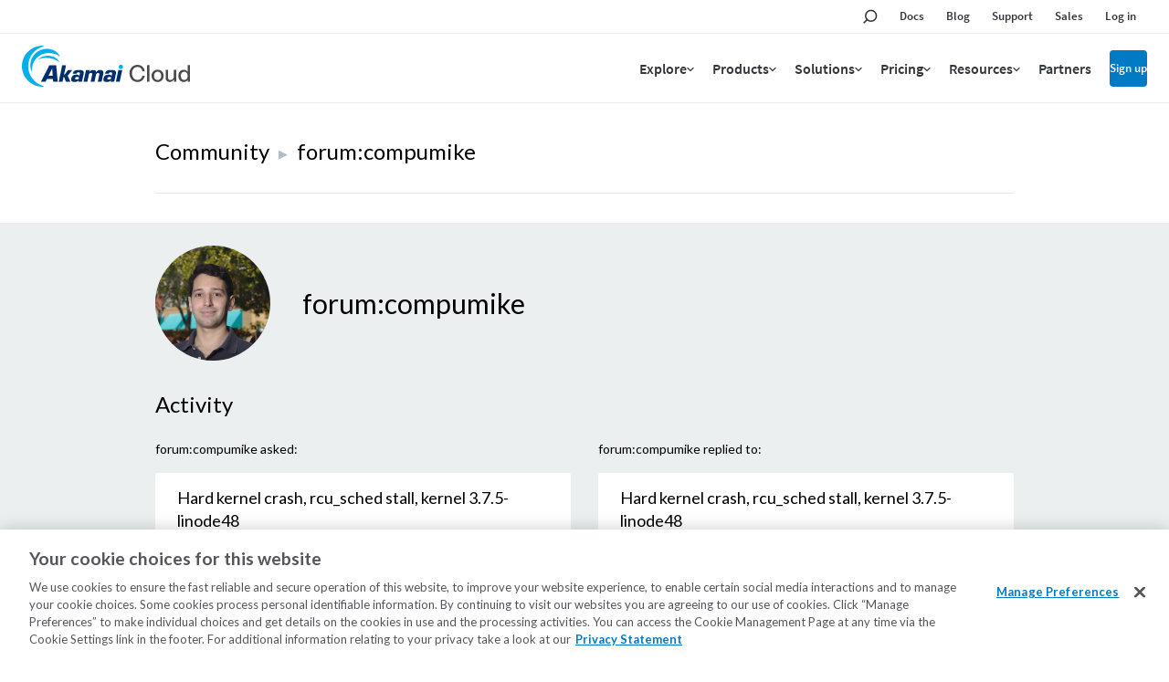

--- FILE ---
content_type: text/html; charset=utf-8
request_url: https://www.linode.com/community/user/forum:compumike
body_size: 15369
content:



<!DOCTYPE html>

<html lang="en">
  <head>
    
    <link rel="canonical" href="https://www.linode.com/community/user/forum:compumike">
    
    <!-- Google Tag Manager -->
    <script>(function(w,d,s,l,i){w[l]=w[l]||[];w[l].push({'gtm.start':
    new Date().getTime(),event:'gtm.js'});var f=d.getElementsByTagName(s)[0],
    j=d.createElement(s),dl=l!='dataLayer'?'&l='+l:'';j.async=true;j.src=
    'https://www.googletagmanager.com/gtm.js?id='+i+dl;f.parentNode.insertBefore(j,f);
    })(window,document,'script','dataLayer','GTM-T5FXXG9');</script>
    <!-- End Google Tag Manager -->
    <script src="https://assets.adobedtm.com/fcfd3580c848/f9e7661907ee/launch-2fb69de42220.min.js" async></script>
    <link
      href="https://fonts.googleapis.com/css?family=Source+Sans+Pro:300,400,600"
      rel="stylesheet"
    />

    
  <title>forum:compumike | Linode Community Profile</title>


    <meta charset="utf-8">
    <meta http-equiv="X-UA-Compatible" content="IE=edge">
    
    <meta name="description" content="forum:compumike: Join the always growing Linode Community to find answers, ask questions, and help others.">
    <meta name="twitter:card" content="summary" />
    <meta name="twitter:site" content="Linode Cloud Hosting" />
    <meta name="twitter:title" content="Linode Community" />
    <meta name="twitter:description" content="forum:compumike: Join the always growing Linode Community to find answers, ask questions, and help others." />
    <meta name="twitter:image" content="https://www.linode.com/community/questions/static/451bac84/images/Linode-Cloud-Community.png" />

    <meta property="og:url" content="https://www.linode.com/community/" />
    <meta property="og:image" content="https://www.linode.com/community/questions/static/451bac84/images/Linode-Cloud-Community.png"/>
    <meta property="og:title" content="Linode Community"/>
    <meta property="og:description" content="forum:compumike: Join the always growing Linode Community to find answers, ask questions, and help others." />
    <meta property="og:type" content="article"/>
    
    <meta name="viewport" content="width=device-width,initial-scale=1,maximum-scale=1,shrink-to-fit=no">
    
  <meta name="robots" content="noindex">

    <script
      src="https://code.jquery.com/jquery-3.3.1.min.js"
      integrity="sha256-FgpCb/KJQlLNfOu91ta32o/NMZxltwRo8QtmkMRdAu8="
      crossorigin="anonymous"></script>
    <script src="//cdnjs.cloudflare.com/ajax/libs/handlebars.js/4.0.11/handlebars.min.js"></script>
    <script src="https://cdnjs.cloudflare.com/ajax/libs/moment.js/2.21.0/moment.min.js"
            integrity="sha256-9YAuB2VnFZNJ+lKfpaQ3dKQT9/C0j3VUla76hHbiVF8="
            crossorigin="anonymous"></script>

    <!-- OneTrust Cookies Consent Notice start for www.linode.com -->
    <script type="text/javascript">
      userRegionCode = 'OH';
      userCountryCode = 'US';
      userContinent = 'NA';
      (function(){
        let setOTGeoData = function( key, val ) {
          if ( val && !val.startsWith( 'EDGEAKAMAIZER' ) ) {
            window.OneTrust = window.OneTrust || {};
            window.OneTrust.geolocationResponse = window.OneTrust.geolocationResponse || {};
            window.OneTrust.geolocationResponse[key] = window.OneTrust.geolocationResponse[key] || val;
          }
        }
        if ( userRegionCode && userRegionCode === 'CA' ) {
          setOTGeoData( 'stateCode', userRegionCode );
        }
        setOTGeoData( 'countryCode', userCountryCode );
        setOTGeoData( 'regionCode', userContinent );
      })();
    </script>
    <script src="https://www.linode.com/ns/ot/202501.2.0/prod/scripttemplates/otSDKStub.js"  type="text/javascript" charset="UTF-8" data-domain-script="01922358-0e47-73fa-9452-fa124177d6d6" ></script>
    <script type="text/javascript">
    function OptanonWrapper() {}
    (function() {
      const dom_loaded = new Promise( ( resolve, reject ) => document.addEventListener( 'DOMContentLoaded', () => resolve() ) );
      const onetrust_loaded = new Promise( ( resolve, reject ) => window.addEventListener( 'OneTrustGroupsUpdated', () => resolve() ) );
      Promise.all( [ dom_loaded, onetrust_loaded ] ).then( () => {
        // handle misc cookie links
        window.addEventListener( 'click', ( e ) => { if ( e.target.matches( 'a[href="#open-consent-prefs"]' ) && OneTrust ) { e.preventDefault(); OneTrust.ToggleInfoDisplay() } } );
        // delay to avoid flash of blocked message while OneTrust processes iframes
        setTimeout( () => { document.body.classList.add( 'consent-applied' ) }, 1000 );
      } );
    })();
    </script>    
    <!-- OneTrust Cookies Consent Notice end for www.linode.com -->

    
      <script src="//cdnjs.cloudflare.com/ajax/libs/highlight.js/9.12.0/highlight.min.js"></script>
      <script src="https://cdnjs.cloudflare.com/ajax/libs/showdown/1.8.6/showdown.min.js" integrity="sha256-dwhppIrxD8qC6lNulndZgtIm4XBU9zoMd9OUoXzIDAE=" crossorigin="anonymous"></script>
      <script src="https://cdnjs.cloudflare.com/ajax/libs/tether/1.4.0/js/tether.min.js" integrity="sha384-DztdAPBWPRXSA/3eYEEUWrWCy7G5KFbe8fFjk5JAIxUYHKkDx6Qin1DkWx51bBrb" crossorigin="anonymous"></script>
      <script src="https://maxcdn.bootstrapcdn.com/bootstrap/4.0.0-alpha.6/js/bootstrap.min.js" integrity="sha384-vBWWzlZJ8ea9aCX4pEW3rVHjgjt7zpkNpZk+02D9phzyeVkE+jo0ieGizqPLForn" crossorigin="anonymous"></script>
      <script>hljs.initHighlightingOnLoad();</script>
    

    
      <script id="notify-template-community" type="text/x-handlebars-template">
        <div class="notify-cell {{#if seen}}seen{{else}}new{{/if}}">
          <span class="notify-cell__reply">
            <a href="/community/user/{{username}}/">{{username}}</a> replied to
          </span>
          <p class="notify-cell__content">
            <a style="cursor: pointer;" onclick="markNotificationRead({{id}}, '{{entity.url}}')">{{entity.label}}</a>
          </p>
          <span class="notify-cell__time">{{when}}</span>
        </div>
      </script>

      <script id="notify-template-community-mention" type="text/x-handlebars-template">
        <div class="notify-cell {{#if seen}}seen{{else}}new{{/if}}">
          <span class="notify-cell__reply">
            <a href="/community/user/{{username}}/">{{username}}</a> mentioned you in
          </span>
          <p class="notify-cell__content">
            <a style="cursor: pointer;" onclick="markNotificationRead({{id}}, '{{entity.url}}')">{{entity.label}}</a>
          </p>
          <span class="notify-cell__time">{{when}}</span>
        </div>
      </script>

      <script id="notify-template-community-like" type="text/x-handlebars-template">
        <div class="notify-cell {{#if seen}}seen{{else}}new{{/if}}">
          <span class="notify-cell__reply">
            {{label}}
          </span>
          <p class="notify-cell__content">
            <a style="cursor: pointer;" onclick="markNotificationRead({{id}}, '{{entity.url}}')">{{entity.label}}</a>
          </p>
          <span class="notify-cell__time">{{when}}</span>
        </div>
      </script>


      <script id="notify-template-default" type="text/x-handlebars-template">
        <div class="notify-cell {{#if seen}}seen{{else}}new{{/if}}">
          <span class="notify-cell__reply">
            <span>{{action}} </span>
            <span>{{entity}} </span>
          </span>
          <span class="notify-cell__time">{{when}}</span>
          {{#if username }}
            <span class="notify-cell__time">by</span>
            <span> {{username}}</span>
          {{/if}}
        </div>
      </script>

      <script id="notify-template-in-progress" type="text/x-handlebars-template">
        <div class="notify-cell {{#if seen}}seen{{else}}new{{/if}}">
          <span class="notify-cell__reply">
            <span>{{eventOptions.presentTenseAction}} </span>
            <span>{{entity}} </span>
          </span>
        </div>
      </script>

      <script id="notify-template-failed" type="text/x-handlebars-template">
        <div class="notify-cell {{#if seen}}seen{{else}}new{{/if}}">
          <span class="notify-cell__reply">
            <span>{{eventOptions.presentTenseAction}} </span>
            <span>{{entity}} failed</span>
          </span>
          <span class="notify-cell__time">{{when}}</span>
          {{#if username }}
            <span class="notify-cell__time">by</span>
            <span> {{username}}</span>
          {{/if}}
        </div>
      </script>

      <script id="notify-template-succeed-prefix" type="text/x-handlebars-template">
        <div class="notify-cell {{#if seen}}seen{{else}}new{{/if}}">
          <span class="notify-cell__reply">
            <span>{{eventOptions.pastTensePrefix}} </span>
            <span>{{entity.label}}</span>
            <span>{{eventOptions.pastTenseAction}} </span>
          </span>
          <span class="notify-cell__time">{{when}}</span>
          {{#if username }}
            <span class="notify-cell__time">by</span>
            <span> {{username}}</span>
          {{/if}}
        </div>
      </script>

      <script id="notify-template-succeed" type="text/x-handlebars-template">
        <div class="notify-cell {{#if seen}}seen{{else}}new{{/if}}">
          <span class="notify-cell__reply">
            <span>{{entity.label}}</span>
            <span>{{eventOptions.pastTenseAction}} </span>
          </span>
          <span class="notify-cell__time">{{when}}</span>
          {{#if username }}
            <span class="notify-cell__time">by</span>
            <span> {{username}}</span>
          {{/if}}
        </div>
      </script>

      <script id="notify-template-fetch-more" type="text/x-handlebars-template">
        <div class="notify-cell">
          <p class="notify-cell__content">
            <a style="cursor: pointer;" onclick="fetchNotifications({{page}}, renderNotifications)">See More Notifications</a>
          </p>
        </div>
      </script>

      <script id="notify-template-empty" type="text/x-handlebars-template">
        <div class="notify-cell empty">
          <span class="notify-cell__reply">
            <span>You have no notifications.</span>
          </span>
        </div>
      </script>
    

    <link rel="apple-touch-icon" sizes="57x57" href="https://assets.linode.com/icons/apple-touch-icon-57x57.png">
    <link rel="apple-touch-icon" sizes="60x60" href="https://assets.linode.com/icons/apple-touch-icon-60x60.png">
    <link rel="apple-touch-icon" sizes="72x72" href="https://assets.linode.com/icons/apple-touch-icon-72x72.png">
    <link rel="apple-touch-icon" sizes="76x76" href="https://assets.linode.com/icons/apple-touch-icon-76x76.png">
    <link rel="apple-touch-icon" sizes="114x114" href="https://assets.linode.com/icons/apple-touch-icon-114x114.png">
    <link rel="apple-touch-icon" sizes="120x120" href="https://assets.linode.com/icons/apple-touch-icon-120x120.png">
    <link rel="apple-touch-icon" sizes="144x144" href="https://assets.linode.com/icons/apple-touch-icon-144x144.png">
    <link rel="apple-touch-icon" sizes="152x152" href="https://assets.linode.com/icons/apple-touch-icon-152x152.png">
    <link rel="apple-touch-icon" sizes="180x180" href="https://assets.linode.com/icons/apple-touch-icon-180x180.png">
    <link rel="mask-icon" href="https://assets.linode.com/icons/safari-pinned-tab.svg" color="#5bbad5">
    <link rel="icon" type="image/png" sizes="32x32" href="https://assets.linode.com/icons/favicon-32x32.png">
    <link rel="icon" type="image/png" sizes="194x194" href="https://assets.linode.com/icons/favicon-194x194.png">
    <link rel="icon" type="image/png" sizes="96x96" href="https://assets.linode.com/icons/favicon-96x96.png">
    <link rel="icon" type="image/png" sizes="192x192" href="https://assets.linode.com/icons/android-chrome-192x192.png">
    <link rel="icon" type="image/png" sizes="16x16" href="https://assets.linode.com/icons/favicon-16x16.png">
    <link rel="shortcut icon" href="https://assets.linode.com/icons/favicon.ico">

    <link rel="stylesheet" href="/community/questions/static/451bac84/css/custom.css">
    <link rel="stylesheet" href="//cdnjs.cloudflare.com/ajax/libs/highlight.js/9.12.0/styles/monokai-sublime.min.css">
    <link rel="stylesheet" href="//www.linode.com/wp-content/themes/linode-website-theme/dist/onetrust.css">

  
<script>window.BOOMR_CONSENT_CONFIG={enabled:!0},"true"=="true"&&(window.BOOMR_CONSENT_CONFIG.optInRequired=!0),function(e){"use strict";if(void 0!==e.BOOMR_CONSENT_CONFIG&&!0===e.BOOMR_CONSENT_CONFIG.enabled){e.BOOMR=void 0!==e.BOOMR?e.BOOMR:{};var o=e.BOOMR;if(o.plugins=void 0!==o.plugins?o.plugins:{},!o.plugins.ConsentInlinedPlugin){var O={v:"2",OPT_COOKIE:"BOOMR_CONSENT",OPT_IN_COOKIE_VAL:"opted-in",OPT_OUT_COOKIE_VAL:"opted-out",COOKIE_EXP:365*86400,complete:!1,enabled:!0,firedPageReady:!1,deferredOptIn:!1,deferredOptOut:!1,rtCookieFromConfig:!1,bwCookieFromConfig:!1,optOut:function(){return o.utils.setCookie(O.OPT_COOKIE,O.OPT_OUT_COOKIE_VAL,O.COOKIE_EXP)?("function"==typeof o.disable&&o.disable(),O.complete=!1,O.removeBoomerangCookies(),!0):(o.error("Can not set Opt Out cookie","ConsentInlinedPlugin"),!1)},optIn:function(){return!0===O.complete||(o.utils.setCookie(O.OPT_COOKIE,O.OPT_IN_COOKIE_VAL,O.COOKIE_EXP)?("function"==typeof o.wakeUp&&o.wakeUp(),O.complete=!0,o.addVar("cip.in","1",!0),o.addVar("cip.v",O.v,!0),o.sendBeacon(),!0):(o.error("Can not set Opt In value","ConsentInlinedPlugin"),!1))},removeBoomerangCookies:function(){var e=O.rtCookieFromConfig||"RT",i=O.bwCookieFromConfig||"BA";o.utils.removeCookie(e),o.utils.removeCookie(i)},onPageReady:function(){O.firedPageReady||(O.firedPageReady=!0,O.deferredOptIn&&(O.optIn(),O.deferredOptIn=!1),O.deferredOptOut&&(O.optOut(),O.deferredOptOut=!1))}};e.BOOMR_OPT_OUT=function(){O.firedPageReady?O.optOut():O.deferredOptOut=!0},e.BOOMR_OPT_IN=function(){O.firedPageReady?O.optIn():O.deferredOptIn=!0},o.plugins.ConsentInlinedPlugin={init:function(i){return void 0!==i.RT&&void 0!==i.RT.cookie&&(O.rtCookieFromConfig=i.RT.cookie),void 0!==i.BW&&void 0!==i.BW.cookie&&(O.bwCookieFromConfig=i.BW.cookie),o.subscribe("page_ready",O.onPageReady,null,O),o.subscribe("spa_navigation",O.onPageReady,null,O),e.BOOMR_CONSENT_CONFIG.optInRequired&&o.utils.getCookie(O.OPT_COOKIE)!==O.OPT_IN_COOKIE_VAL?(O.complete=!1,this):o.utils.getCookie(O.OPT_COOKIE)===O.OPT_OUT_COOKIE_VAL?(void 0===i.RT&&(i.RT={}),i.RT.cookie="",void 0===i.BW&&(i.BW={}),i.BW.cookie="",O.complete=!1,this):(O.complete=!0,this)},is_complete:function(){return O.complete}}}}}(window);</script>
                              <script>!function(e){var n="https://s.go-mpulse.net/boomerang/";if("False"=="True")e.BOOMR_config=e.BOOMR_config||{},e.BOOMR_config.PageParams=e.BOOMR_config.PageParams||{},e.BOOMR_config.PageParams.pci=!0,n="https://s2.go-mpulse.net/boomerang/";if(window.BOOMR_API_key="7U4SN-BLJ2N-G2NW6-5XFY8-GXLUQ",function(){function e(){if(!r){var e=document.createElement("script");e.id="boomr-scr-as",e.src=window.BOOMR.url,e.async=!0,o.appendChild(e),r=!0}}function t(e){r=!0;var n,t,a,i,d=document,O=window;if(window.BOOMR.snippetMethod=e?"if":"i",t=function(e,n){var t=d.createElement("script");t.id=n||"boomr-if-as",t.src=window.BOOMR.url,BOOMR_lstart=(new Date).getTime(),e=e||d.body,e.appendChild(t)},!window.addEventListener&&window.attachEvent&&navigator.userAgent.match(/MSIE [67]\./))return window.BOOMR.snippetMethod="s",void t(o,"boomr-async");a=document.createElement("IFRAME"),a.src="about:blank",a.title="",a.role="presentation",a.loading="eager",i=(a.frameElement||a).style,i.width=0,i.height=0,i.border=0,i.display="none",o.appendChild(a);try{O=a.contentWindow,d=O.document.open()}catch(_){n=document.domain,a.src="javascript:var d=document.open();d.domain='"+n+"';void 0;",O=a.contentWindow,d=O.document.open()}if(n)d._boomrl=function(){this.domain=n,t()},d.write("<bo"+"dy onload='document._boomrl();'>");else if(O._boomrl=function(){t()},O.addEventListener)O.addEventListener("load",O._boomrl,!1);else if(O.attachEvent)O.attachEvent("onload",O._boomrl);d.close()}function a(e){window.BOOMR_onload=e&&e.timeStamp||(new Date).getTime()}if(!window.BOOMR||!window.BOOMR.version&&!window.BOOMR.snippetExecuted){window.BOOMR=window.BOOMR||{},window.BOOMR.snippetStart=(new Date).getTime(),window.BOOMR.snippetExecuted=!0,window.BOOMR.snippetVersion=14,window.BOOMR.url=n+"7U4SN-BLJ2N-G2NW6-5XFY8-GXLUQ";var i=document.currentScript||document.getElementsByTagName("script")[0],o=i.parentNode,r=!1,d=document.createElement("link");if(d.relList&&"function"==typeof d.relList.supports&&d.relList.supports("preload")&&"as"in d)window.BOOMR.snippetMethod="p",d.href=window.BOOMR.url,d.rel="preload",d.as="script",d.addEventListener("load",e),d.addEventListener("error",function(){t(!0)}),setTimeout(function(){if(!r)t(!0)},3e3),BOOMR_lstart=(new Date).getTime(),o.appendChild(d);else t(!1);if(window.addEventListener)window.addEventListener("load",a,!1);else if(window.attachEvent)window.attachEvent("onload",a)}}(),"".length>0)if(e&&"performance"in e&&e.performance&&"function"==typeof e.performance.setResourceTimingBufferSize)e.performance.setResourceTimingBufferSize();!function(){if(BOOMR=e.BOOMR||{},BOOMR.plugins=BOOMR.plugins||{},!BOOMR.plugins.AK){var n=""=="true"?1:0,t="",a="amlcs7qxzcoai2lrulia-f-54dc837b2-clientnsv4-s.akamaihd.net",i="false"=="true"?2:1,o={"ak.v":"39","ak.cp":"1673829","ak.ai":parseInt("1060432",10),"ak.ol":"0","ak.cr":10,"ak.ipv":4,"ak.proto":"http/1.1","ak.rid":"71905ab8","ak.r":44387,"ak.a2":n,"ak.m":"dsca","ak.n":"essl","ak.bpcip":"3.22.41.0","ak.cport":46792,"ak.gh":"23.192.164.22","ak.quicv":"","ak.tlsv":"tls1.3","ak.0rtt":"","ak.0rtt.ed":"","ak.csrc":"-","ak.acc":"bbr","ak.t":"1769054928","ak.ak":"hOBiQwZUYzCg5VSAfCLimQ==UQ0K0Mz9i7OoFZDjwVj5BU+PkWN/01EthplrVSYMV9wtf+wAeUVZ41qfnILfIh386qhN7MyTmE3BleKG6uSX+iWFPsh9TKpZPZNW7O8ABjxHbkm/xlnZYSzvpcCJexOOaf8PbLkjXLwJNgIK3BVHibHzgoIb6I1v0QoXpvAvN63LcfyvmQ2jHCOWekc8ncMF6roTRUpjAq4mdjOSZvLQgS+5/GlfKzjEM/xLdqGtidqu0TLOthGdqt3oPPFLSH7yiixhbJA0JfPsx/0+PMNpmP9pu01ih2JMpLgTJoop5KjskBNGVsej8AaVqor4CZVAnxrb0GpjUqgP4lR7XnJUDWl/UAWm2uq0dpM6BozDzNyUvesBj4uGXTb3qDq58rxTxREmG5lJ2qBfU1CRbnWKIi1qmQJavNGVLAko5dBKBqQ=","ak.pv":"196","ak.dpoabenc":"","ak.tf":i};if(""!==t)o["ak.ruds"]=t;var r={i:!1,av:function(n){var t="http.initiator";if(n&&(!n[t]||"spa_hard"===n[t]))o["ak.feo"]=void 0!==e.aFeoApplied?1:0,BOOMR.addVar(o)},rv:function(){var e=["ak.bpcip","ak.cport","ak.cr","ak.csrc","ak.gh","ak.ipv","ak.m","ak.n","ak.ol","ak.proto","ak.quicv","ak.tlsv","ak.0rtt","ak.0rtt.ed","ak.r","ak.acc","ak.t","ak.tf"];BOOMR.removeVar(e)}};BOOMR.plugins.AK={akVars:o,akDNSPreFetchDomain:a,init:function(){if(!r.i){var e=BOOMR.subscribe;e("before_beacon",r.av,null,null),e("onbeacon",r.rv,null,null),r.i=!0}return this},is_complete:function(){return!0}}}}()}(window);</script></head>
  <body>
    <!-- Google Tag Manager (noscript) -->
    <noscript><iframe src="https://www.googletagmanager.com/ns.html?id=GTM-T5FXXG9"
    height="0" width="0" style="display:none;visibility:hidden"></iframe></noscript>
    <!-- End Google Tag Manager (noscript) -->
    

<header>
<div class="c-site-header --v3">

  <svg xmlns="http://www.w3.org/2000/svg" style="display:none">

    <symbol id="menu-icon--menu" viewBox="0 0 448 512"><path fill="currentColor" d="M436 124H12c-6.627 0-12-5.373-12-12V80c0-6.627 5.373-12 12-12h424c6.627 0 12 5.373 12 12v32c0 6.627-5.373 12-12 12zm0 160H12c-6.627 0-12-5.373-12-12v-32c0-6.627 5.373-12 12-12h424c6.627 0 12 5.373 12 12v32c0 6.627-5.373 12-12 12zm0 160H12c-6.627 0-12-5.373-12-12v-32c0-6.627 5.373-12 12-12h424c6.627 0 12 5.373 12 12v32c0 6.627-5.373 12-12 12z"></path></symbol>

    <symbol id="menu-icon--x" viewBox="0 0 320 512"><path fill="currentColor" d="M207.6 256l107.72-107.72c6.23-6.23 6.23-16.34 0-22.58l-25.03-25.03c-6.23-6.23-16.34-6.23-22.58 0L160 208.4 52.28 100.68c-6.23-6.23-16.34-6.23-22.58 0L4.68 125.7c-6.23 6.23-6.23 16.34 0 22.58L112.4 256 4.68 363.72c-6.23 6.23-6.23 16.34 0 22.58l25.03 25.03c6.23 6.23 16.34 6.23 22.58 0L160 303.6l107.72 107.72c6.23 6.23 16.34 6.23 22.58 0l25.03-25.03c6.23-6.23 6.23-16.34 0-22.58L207.6 256z"></path></symbol>

    <symbol id="menu-icon--toggle" viewBox="0 0 320 512"><path fill="currentColor" d="M151.5 347.8L3.5 201c-4.7-4.7-4.7-12.3 0-17l19.8-19.8c4.7-4.7 12.3-4.7 17 0L160 282.7l119.7-118.5c4.7-4.7 12.3-4.7 17 0l19.8 19.8c4.7 4.7 4.7 12.3 0 17l-148 146.8c-4.7 4.7-12.3 4.7-17 0z"></path></symbol>

    <symbol id="menu-icon--search" viewBox="0 0 30 30">
      <circle cx="17.5" cy="11.9" r="6.6" fill="#03b159" stroke="#fff" stroke-width="2" stroke-miterlimit="10"/>
      <path d="M17.5 3.4C12.8 3.4 9 7.2 9 11.9c0 1.8.6 3.5 1.5 4.9-.2.1-.3.2-.5.4l-5.9 5.9c-.8.8-.8 2.2 0 3 .4.4 1 .6 1.5.6s1.1-.2 1.5-.6l5.9-5.9c.2-.2.4-.5.5-.7 1.2.6 2.5 1 3.9 1 4.7 0 8.5-3.8 8.5-8.5.1-4.8-3.7-8.6-8.4-8.6zm0 15.1c-3.6 0-6.6-3-6.6-6.6s3-6.6 6.6-6.6c3.6 0 6.6 3 6.6 6.6s-2.9 6.6-6.6 6.6z"/>
    </symbol>

    <symbol id="menu-icon--docs" viewBox="0 0 30 30">
      <path fill="#03b159" stroke="#fff" stroke-width="2" stroke-miterlimit="10" d="M7.4 6.2h15.2v17.5H7.4z"/>
      <path d="M24.4 25.5H5.6v-21h18.8v21zm-17-1.8h15.2V6.2H7.4v17.5z"/>
      <path fill="#fff" d="M18.7 11.7h-7.4c-.4 0-.8-.4-.8-.9s.3-.9.8-.9h7.4c.4 0 .8.4.8.9s-.3.9-.8.9zM18.7 15.8h-7.4c-.4 0-.8-.4-.8-.9s.3-.9.8-.9h7.4c.4 0 .8.4.8.9s-.3.9-.8.9zM18.7 20h-7.4c-.4 0-.8-.4-.8-.9s.3-.9.8-.9h7.4c.4 0 .8.4.8.9s-.3.9-.8.9z"/>
    </symbol>

    <symbol id="menu-icon--blog" viewBox="0 0 30 30">
      <path fill="#fff" d="M7.3 5.9c-.7 0-1.3.6-1.3 1.3s.6 1.3 1.3 1.3c7.8 0 14.2 6.4 14.2 14.2 0 .7.6 1.3 1.3 1.3s1.3-.6 1.3-1.3c.1-9.2-7.5-16.8-16.8-16.8z"/>
      <circle cx="7.3" cy="22.8" r="2.2" fill="#fff" stroke="#000" stroke-width="1.75" stroke-miterlimit="10"/>
      <path fill="#03b159" fill-rule="evenodd" clip-rule="evenodd" d="M7.3 6.8c-.2 0-.4.2-.4.4s.2.4.4.4c8.3 0 15 6.8 15 15.1 0 .2.2.5.5.5s.5-.2.5-.5c-.1-8.8-7.2-15.9-16-15.9z"/>
      <path d="M22.8 25.9c-1.7 0-3.1-1.4-3.1-3.1 0-6.9-5.6-12.5-12.5-12.5-1.7 0-3.1-1.4-3.1-3.1s1.4-3.1 3.1-3.1c10.3 0 18.6 8.4 18.7 18.7 0 1.7-1.4 3.1-3.1 3.1zM7.3 5.9c-.7 0-1.3.6-1.3 1.3s.6 1.3 1.3 1.3c7.8 0 14.2 6.4 14.2 14.2 0 .7.6 1.3 1.3 1.3s1.3-.6 1.3-1.3c.1-9.2-7.5-16.8-16.8-16.8z"/>
      <path d="M15 25.9c-1.7 0-3.1-1.4-3.1-3.1 0-2.6-2.1-4.7-4.7-4.7-1.7 0-3.1-1.4-3.1-3.1s1.4-3.1 3.1-3.1c6 0 10.9 4.9 10.9 10.9 0 1.7-1.3 3.1-3.1 3.1z"/>
      <path fill="#fff" d="M7.3 13.7c-.7 0-1.3.6-1.3 1.3s.6 1.3 1.3 1.3c3.5 0 6.4 2.9 6.4 6.4 0 .7.6 1.3 1.3 1.3s1.3-.6 1.3-1.3c.1-4.9-4-9-9-9z"/>
      <path fill="#03b159" fill-rule="evenodd" clip-rule="evenodd" d="M15.5 22.8c0-4.5-3.7-8.2-8.2-8.2-.2 0-.4.2-.4.5s.2.5.4.5c4.1 0 7.4 3.3 7.4 7.3 0 .2.2.5.5.5.1-.2.3-.4.3-.6z"/>
    </symbol>

    <symbol id="menu-icon--resources" viewBox="0 0 30 30">
      <path fill="#03b159" stroke="#fff" stroke-width="1.75" stroke-miterlimit="10" d="m15 15.4 5.4 5.3v-14H9.7v14z"/>
      <path d="M22.1 25 15 17.9 7.9 25V5h14.2v20zM15 15.4l5.3 5.3V6.6H9.7v14.1l5.3-5.3z"/>
    </symbol>

    <symbol id="menu-icon--pricing" viewBox="0 0 30 30">
      <path fill="#03b159" stroke="#fff" stroke-width="2" stroke-miterlimit="10" d="M21.2 24.2H8.9V12.6L15 9.1l6.2 3.5z"/>
      <path d="M15.9 7.6V4.1h-1.8v3.5l-7 4V26h15.8V11.6l-7-4zm5.3 16.6H8.9V12.6L15 9.1l6.1 3.5.1 11.6z"/>
      <path d="M17.5 18.5c0-1.1-.6-1.7-2.1-2.1-1.1-.3-1.3-.5-1.3-1 0-.3.2-.7.8-.7.8 0 .9.5 1 .7h1.4c-.1-.8-.5-1.6-1.8-1.8V13h-1.2v.7c-1 .2-1.7.8-1.7 1.9 0 1 .5 1.6 2.2 2.1.9.3 1.2.5 1.2 1 0 .4-.2.8-1 .8-.6 0-1-.3-1.1-.9h-1.4c.1 1 .8 1.7 1.9 1.9v.8h1.2v-.8c1.2-.2 1.9-.9 1.9-2z" fill="#fff"/>
    </symbol>

    <symbol id="menu-icon--partners" viewBox="0 0 30 30">
      <path d="M19.5 24h4.6v-3.7h-.4c-2.1 0-3.8-1.7-3.8-3.8s1.7-3.8 3.8-3.8h.4V9.9h-5.8V8.1c0-1.1-.9-2-2-2s-2 .9-2 2v1.8H10v4.2H7.2c-.8 0-1.4.6-1.4 1.4 0 .8.6 1.4 1.4 1.4H10v7.2h2v-.5c0-2.1 1.7-3.8 3.8-3.8s3.8 1.7 3.8 3.8v.4h-.1z" fill="#03b159" stroke="#fff" stroke-width="2" stroke-miterlimit="10"/>
      <path d="M25.8 25.8h-8.1v-2.2c0-1.1-.9-2-2-2s-2 .9-2 2v2.2H8.2v-7.2h-1c-1.7 0-3.1-1.4-3.1-3.1s1.4-3.1 3.1-3.1h1V8.2h4.3v-.1c0-2.1 1.7-3.8 3.8-3.8s3.8 1.7 3.8 3.8v.1h5.8v6.4h-2.1c-1.1 0-2 .9-2 2s.9 2 2 2h2.1v7.2h-.1zM19.5 24h4.6v-3.7h-.4c-2.1 0-3.8-1.7-3.8-3.8s1.7-3.8 3.8-3.8h.4V9.9h-5.8V8.1c0-1.1-.9-2-2-2s-2 .9-2 2v1.8H10v4.2H7.2c-.8 0-1.4.6-1.4 1.4 0 .8.6 1.4 1.4 1.4H10v7.2h2v-.5c0-2.1 1.7-3.8 3.8-3.8s3.8 1.7 3.8 3.8v.4h-.1z"/>
    </symbol>

    <symbol id="menu-icon--support" viewBox="0 0 30 30">
      <path d="M15 5.9c-4.6 0-8.4 3.7-8.4 8.4 0 2.1.8 4.1 2.2 5.6l.2.3v.3l-.2 2.3 2.5-1.1.3.1c1.1.5 2.2.7 3.4.7 4.6 0 8.4-3.7 8.4-8.4S19.6 5.9 15 5.9z" fill="#03b159" stroke="#fff" stroke-width="2" stroke-miterlimit="10"/>
      <path d="m6.9 25.8.4-4.9c-1.6-1.8-2.4-4.1-2.4-6.5C4.9 8.8 9.4 4.2 15 4.2s10.1 4.5 10.1 10.1S20.6 24.5 15 24.5c-1.3 0-2.6-.2-3.8-.7l-4.3 2zM15 5.9c-4.6 0-8.4 3.7-8.4 8.4 0 2.1.8 4.1 2.2 5.6l.2.3v.3l-.2 2.3 2.5-1.1.3.1c1.1.5 2.2.7 3.4.7 4.6 0 8.4-3.7 8.4-8.4S19.6 5.9 15 5.9z"/>
      <g>
        <path d="M13.9 16.1v-.2c0-.9.4-1.6 1.3-2.4.6-.5.7-.9.7-1.4 0-.5-.3-.9-.9-.9-.8 0-1 .5-1.1 1.2H12c.1-1.1.8-2.7 3-2.6 2.2 0 2.8 1.4 2.8 2.5 0 .8-.3 1.4-1.2 2.3-.6.5-.8 1-.8 1.5v.1h-1.9zm0 2.9v-2.2h2V19h-2z" fill="#fff"/>
      </g>
    </symbol>

    <symbol id="menu-icon--sales" viewBox="0 0 30 30">
      <path fill="none" stroke="currentColor" stroke-width="1.75" stroke-miterlimit="10" d="M24.5 24h-19V6"/>
      <path d="M9 20.7h-.2c-.3-.1-.5-.5-.3-.8l3-7c.1-.2.2-.3.4-.4.2 0 .4 0 .5.1l4.3 3.5 3.7-9.2c.1-.3.5-.5.8-.3.3.1.5.5.4.8l-4 10c-.1.2-.2.3-.4.4-.2.1-.4 0-.6-.1l-4.4-3.5-2.7 6.2c0 .2-.3.3-.5.3z" fill="#fff" stroke="currentColor" stroke-width="2.5" stroke-miterlimit="10"/>
      <path d="M9 20.7h-.2c-.3-.1-.5-.5-.3-.8l3-7c.1-.2.2-.3.4-.4.2 0 .4 0 .5.1l4.3 3.5 3.7-9.2c.1-.3.5-.5.8-.3.3.1.5.5.4.8l-4 10c-.1.2-.2.3-.4.4-.2.1-.4 0-.6-.1l-4.4-3.5-2.7 6.2c0 .2-.3.3-.5.3z" fill="#03b159"/>
      <path d="M9 21c-.1 0-.2 0-.3-.1-.4-.2-.7-.7-.5-1.2l3-7c.1-.2.3-.4.6-.5.3-.1.5 0 .8.2l4.1 3.3 3.6-8.9c.2-.4.7-.7 1.1-.5.4.2.6.7.4 1.1l-4 10c-.1.3-.3.5-.6.5-.3.1-.5 0-.8-.2l-4.1-3.3-2.5 5.9c-.1.5-.5.7-.8.7zm3-8.3s-.1 0 0 0c-.2 0-.3.1-.3.2l-3 7c-.1.2 0 .4.2.5.2.1.4 0 .5-.2l2.8-6.5 4.6 3.7c.1.1.2.1.3.1.1 0 .2-.1.3-.2l4-10c.1-.2 0-.4-.2-.5-.2-.1-.4 0-.5.2l-3.8 9.5-4.6-3.7c-.1 0-.2-.1-.3-.1z" fill="#fff"/>
    </symbol>

  </svg>


  <div class="o-layout__row c-site-header__topbar">
    <div class="o-layout__colset">
      <div class="o-layout__col">
      </div>
      <div class="o-layout__col">

        <div class="o-layout__module c-utility-nav">
          <nav class="o-menu o-menu--h">
            <ul class="o-menu__list --d0">
              <li class="o-menu__item o-menu__item--search">
                <a class="o-menu__link" href="https://www.linode.com/search/" data-analytics-event="header | Click | Search"><span class="o-menu__title">Search</span></a>
              </li>
              <li class="o-menu__item">
                <a class="o-menu__link" href="https://techdocs.akamai.com/cloud-computing/docs/welcome" data-analytics-event="header | Click | Docs"><span class="o-menu__title">Docs</span></a>
              </li>
              <li class="o-menu__item">
                <a class="o-menu__link" href="https://www.linode.com/blog/" data-analytics-event="header | Click | Blog"><span class="o-menu__title">Blog</span></a>
              </li>
              <li class="o-menu__item">
                <a class="o-menu__link" href="https://www.linode.com/support/" data-analytics-event="header | Click | Support"><span class="o-menu__title">Support</span></a>
              </li>
              <li class="o-menu__item">
                <a class="o-menu__link" href="https://www.linode.com/company/contact/" data-analytics-event="header | Click | Sales"><span class="o-menu__title">Sales</span></a>
              </li>

              
              <li class="o-menu__item"><a class="o-menu__link" href="/community/questions/login?next=/community/user/forum:compumike" data-analytics-event="header | Click | Log in"><span class="o-menu__title">Log in</span></a></li>
              

            </ul>
          </nav>
        </div>

      </div>
    </div>
  </div>


  <div class="o-layout__row c-site-header__primary">
    <div class="o-layout__colset">
      <div class="o-layout__col">

        <div class="o-layout__module c-identity">
          <a class="c-identity__link" href="https://www.linode.com" target="_self" itemprop="url">

            <img
              width="184"
              height="45"
              alt="Akamai Cloud"
              class="c-identity__logo"
              src="https://www.linode.com/linode/en/images/logo/akamai-cloud-logo.svg"
              itemprop="image"
              fetchpriority="high"
              data-no-lazy="1"
            />
          </a>
        </div>

      </div>
      <div class="o-layout__col">

        <div class="o-layout__module c-main-menu">
          <nav class="o-menu o-menu--h">
            <ul class="o-menu__list --d0">
              <li class="o-menu__item">
                <button class="o-menu__link o-menu__toggle" data-toggle="#sub-menu--explore" data-group="sub-menu" data-analytics-event="header | Click | Explore"><span class="o-menu__title">Explore</span></button>
              </li>
              <li class="o-menu__item">
                <button class="o-menu__link o-menu__toggle" data-toggle="#sub-menu--products" data-group="sub-menu" data-analytics-event="header | Click | Products"><span class="o-menu__title">Products</span></button>
              </li>
              <li class="o-menu__item">
                <button class="o-menu__link o-menu__toggle" data-toggle="#sub-menu--solutions" data-group="sub-menu" data-analytics-event="header | Click | Solutions"><span class="o-menu__title">Solutions</span></button>
              </li>
              <li class="o-menu__item">
                <button class="o-menu__link o-menu__toggle" data-toggle="#sub-menu--pricing" data-group="sub-menu" data-analytics-event="header | Click | Pricing"><span class="o-menu__title">Pricing</span></button>
              </li>
              <li class="o-menu__item">
                <button class="o-menu__link o-menu__toggle" data-toggle="#sub-menu--resources" data-group="sub-menu" data-analytics-event="header | Click | Resources"><span class="o-menu__title">Resources</span></button>
              </li>
              <li class="o-menu__item">
                <a class="o-menu__link" href="https://www.linode.com/partners/" data-analytics-event="header | Click | Partners"><span class="o-menu__title">Partners</span></a>
              </li>
              <li class="o-menu__item o-menu__item--button">
                <a class="o-menu__link" href="https://login.linode.com/signup" data-analytics-event="header | Click | Sign up"><span class="o-menu__title">Sign up</span></a>
              </li>
              <li class="o-menu__item o-menu__item--mobile">
                <button class="o-menu__link o-menu__toggle" data-toggle="#sub-menu--mobile" data-group="sub-menu" data-analytics-event="header | Click | Mobile Toggle"><span class="o-menu__title">Mobile</span></button>
              </li>
            </ul>
          </nav>
        </div>

      </div>
    </div>
  </div>


  <div class="c-submenu c-submenu--mobile" data-toggle data-group="sub-menu" id="sub-menu--mobile">

    <div class="o-layout__module" id="submenu-mobile-primary">
      <nav class="o-menu">
        <ul class="o-menu__list --d0">
          <li class="o-menu__item o-menu__parent" id="submenu-mobile-primary-full--explore" data-group="submenu-mobile-primary-full">
            <button class="o-menu__link o-menu__toggle" data-group="submenu-mobile-primary-full" data-toggle="#submenu-mobile-primary-full--explore" data-analytics-event="header | Click | Explore"><span class="o-menu__title">Explore</span></button>
            <ul class="o-menu__list o-menu__child --d1">
              <li class="o-menu__item">
                <a class="o-menu__link" href="https://www.linode.com/reduce-cloud-costs/" data-analytics-event="header | Click | Explore: Lower costs"><span class="o-menu__title">Lower costs</span></a>
              </li>
              <li class="o-menu__item">
                <a class="o-menu__link" href="https://www.linode.com/low-latency-applications/" data-analytics-event="header | Click | Explore: Lower latency"><span class="o-menu__title">Lower latency</span></a>
              </li>
              <li class="o-menu__item">
                <a class="o-menu__link" href="https://www.linode.com/cloud-portability/" data-analytics-event="header | Click | Explore: Cloud portability"><span class="o-menu__title">Cloud portability</span></a>
              </li>
              <li class="o-menu__item">
                <a class="o-menu__link" href="https://www.linode.com/cloud-global-scale/" data-analytics-event="header | Click | Explore: Global scale"><span class="o-menu__title">Global scale</span></a>
              </li>
              <li class="o-menu__item">
                <a class="o-menu__link" href="https://www.linode.com/global-infrastructure/" data-analytics-event="header | Click | Explore: Our platform"><span class="o-menu__title">Our platform</span></a>
              </li>
              <li class="o-menu__item">
                <a class="o-menu__link" href="https://www.linode.com/support-experience/" data-analytics-event="header | Click | Explore: Support experience"><span class="o-menu__title">Support experience</span></a>
              </li>
            </ul>
          </li>
          <li class="o-menu__item o-menu__parent" id="submenu-mobile-primary-full--products" data-group="submenu-mobile-primary-full">
            <button class="o-menu__link o-menu__toggle" data-group="submenu-mobile-primary-full" data-toggle="#submenu-mobile-primary-full--products" data-analytics-event="header | Click | Products"><span class="o-menu__title">Products</span></button>
            <ul class="o-menu__list o-menu__child --d1">
              <li class="o-menu__item">
                <a class="o-menu__link" href="https://www.linode.com/products/" data-analytics-event="header | Click | Products: Products Overview"><span class="o-menu__title">Products Overview</span></a>
              </li>
              <li class="o-menu__item o-menu__parent" id="submenu-mobile-primary-full--46172" data-group="submenu-mobile-primary-full--level-1">
                <button class="o-menu__link o-menu__toggle" data-group="submenu-mobile-primary-full--level-1" data-toggle="#submenu-mobile-primary-full--46172" data-analytics-event="header | Click | Products: Compute"><span class="o-menu__title">Compute</span></button>
                <ul class="o-menu__list o-menu__child --d2">
                  <li class="o-menu__item">
                    <a class="o-menu__link" href="https://www.linode.com/products/essential-compute/" data-analytics-event="header | Click | Products: Essential Compute"><span class="o-menu__title">Essential Compute</span></a>
                  </li>
                  <li class="o-menu__item">
                    <a class="o-menu__link" href="https://www.linode.com/products/gpu/" data-analytics-event="header | Click | Products: GPU"><span class="o-menu__title">GPU</span></a>
                  </li>
                  <li class="o-menu__item">
                    <a class="o-menu__link" href="https://www.linode.com/products/accelerated-compute/" data-analytics-event="header | Click | Products: Accelerated Compute"><span class="o-menu__title">Accelerated Compute</span></a>
                  </li>
                  <li class="o-menu__item">
                    <a class="o-menu__link" href="https://www.linode.com/products/kubernetes/" data-analytics-event="header | Click | Products: Kubernetes"><span class="o-menu__title">Kubernetes</span></a>
                  </li>
                  <li class="o-menu__item">
                    <a class="o-menu__link" href="https://www.linode.com/products/app-platform/" data-analytics-event="header | Click | Products: App Platform"><span class="o-menu__title">App Platform</span></a>
                  </li>
                </ul>
              </li>
              <li class="o-menu__item o-menu__parent" id="submenu-mobile-primary-full--46173" data-group="submenu-mobile-primary-full--level-1">
                <button class="o-menu__link o-menu__toggle" data-group="submenu-mobile-primary-full--level-1" data-toggle="#submenu-mobile-primary-full--46173" data-analytics-event="header | Click | Products: Storage"><span class="o-menu__title">Storage</span></button>
                <ul class="o-menu__list o-menu__child --d2">
                  <li class="o-menu__item">
                    <a class="o-menu__link" href="https://www.linode.com/products/block-storage/" data-analytics-event="header | Click | Products: Block Storage"><span class="o-menu__title">Block Storage</span></a>
                  </li>
                  <li class="o-menu__item">
                    <a class="o-menu__link" href="https://www.linode.com/products/object-storage/" data-analytics-event="header | Click | Products: Object Storage"><span class="o-menu__title">Object Storage</span></a>
                  </li>
                  <li class="o-menu__item">
                    <a class="o-menu__link" href="https://www.linode.com/products/backups/" data-analytics-event="header | Click | Products: Backups"><span class="o-menu__title">Backups</span></a>
                  </li>
                </ul>
              </li>
              <li class="o-menu__item o-menu__parent" id="submenu-mobile-primary-full--46176" data-group="submenu-mobile-primary-full--level-1">
                <button class="o-menu__link o-menu__toggle" data-group="submenu-mobile-primary-full--level-1" data-toggle="#submenu-mobile-primary-full--46176" data-analytics-event="header | Click | Products: Networking"><span class="o-menu__title">Networking</span></button>
                <ul class="o-menu__list o-menu__child --d2">
                  <li class="o-menu__item">
                    <a class="o-menu__link" href="https://www.linode.com/products/cloud-firewall/" data-analytics-event="header | Click | Products: Cloud Firewall"><span class="o-menu__title">Cloud Firewall</span></a>
                  </li>
                  <li class="o-menu__item">
                    <a class="o-menu__link" href="https://www.linode.com/products/dns-manager/" data-analytics-event="header | Click | Products: DNS Manager"><span class="o-menu__title">DNS Manager</span></a>
                  </li>
                  <li class="o-menu__item">
                    <a class="o-menu__link" href="https://www.linode.com/products/nodebalancers/" data-analytics-event="header | Click | Products: NodeBalancers"><span class="o-menu__title">NodeBalancers</span></a>
                  </li>
                  <li class="o-menu__item">
                    <a class="o-menu__link" href="https://www.linode.com/products/private-networking/" data-analytics-event="header | Click | Products: Private Networking"><span class="o-menu__title">Private Networking</span></a>
                  </li>
                </ul>
              </li>
              <li class="o-menu__item o-menu__parent" id="submenu-mobile-primary-full--46174" data-group="submenu-mobile-primary-full--level-1">
                <button class="o-menu__link o-menu__toggle" data-group="submenu-mobile-primary-full--level-1" data-toggle="#submenu-mobile-primary-full--46174" data-analytics-event="header | Click | Products: Databases"><span class="o-menu__title">Databases</span></button>
                <ul class="o-menu__list o-menu__child --d2">
                  <li class="o-menu__item">
                    <a class="o-menu__link" href="https://www.linode.com/products/databases/" data-analytics-event="header | Click | Products: Managed Databases"><span class="o-menu__title">Managed Databases</span></a>
                  </li>
                </ul>
              </li>
              <li class="o-menu__item o-menu__parent" id="submenu-mobile-primary-full--46175" data-group="submenu-mobile-primary-full--level-1">
                <button class="o-menu__link o-menu__toggle" data-group="submenu-mobile-primary-full--level-1" data-toggle="#submenu-mobile-primary-full--46175" data-analytics-event="header | Click | Products: Services"><span class="o-menu__title">Services</span></button>
                <ul class="o-menu__list o-menu__child --d2">
                  <li class="o-menu__item">
                    <a class="o-menu__link" href="https://www.linode.com/products/managed/" data-analytics-event="header | Click | Products: Linode Managed"><span class="o-menu__title">Linode Managed</span></a>
                  </li>
                </ul>
              </li>
            </ul>
          </li>
          <li class="o-menu__item o-menu__parent" id="submenu-mobile-primary-full--solutions" data-group="submenu-mobile-primary-full">
            <button class="o-menu__link o-menu__toggle" data-group="submenu-mobile-primary-full" data-toggle="#submenu-mobile-primary-full--solutions" data-analytics-event="header | Click | Solutions"><span class="o-menu__title">Solutions</span></button>
            <ul class="o-menu__list o-menu__child --d1">
              <li class="o-menu__item">
                <a class="o-menu__link" href="https://www.linode.com/solutions/ai-inferencing/" data-analytics-event="header | Click | Solutions: AI inferencing"><span class="o-menu__title">AI inferencing</span></a>
              </li>
              <li class="o-menu__item">
                <a class="o-menu__link" href="https://www.linode.com/solutions/ecommerce/" data-analytics-event="header | Click | Solutions: Ecommerce"><span class="o-menu__title">Ecommerce</span></a>
              </li>
              <li class="o-menu__item">
                <a class="o-menu__link" href="https://www.linode.com/solutions/gaming/" data-analytics-event="header | Click | Solutions: Gaming"><span class="o-menu__title">Gaming</span></a>
              </li>
              <li class="o-menu__item">
                <a class="o-menu__link" href="https://www.linode.com/solutions/managed-hosting/" data-analytics-event="header | Click | Solutions: Managed hosting"><span class="o-menu__title">Managed hosting</span></a>
              </li>
              <li class="o-menu__item">
                <a class="o-menu__link" href="https://www.linode.com/solutions/media/" data-analytics-event="header | Click | Solutions: Media"><span class="o-menu__title">Media</span></a>
              </li>
              <li class="o-menu__item">
                <a class="o-menu__link" href="https://www.linode.com/solutions/saas/" data-analytics-event="header | Click | Solutions: SaaS"><span class="o-menu__title">SaaS</span></a>
              </li>
            </ul>
          </li>
          <li class="o-menu__item o-menu__parent" id="submenu-mobile-primary-full--pricing" data-group="submenu-mobile-primary-full">
            <button class="o-menu__link o-menu__toggle" data-group="submenu-mobile-primary-full" data-toggle="#submenu-mobile-primary-full--pricing" data-analytics-event="header | Click | Pricing"><span class="o-menu__title">Pricing</span></button>
            <ul class="o-menu__list o-menu__child --d1">
              <li class="o-menu__item">
                <a class="o-menu__link" href="https://www.linode.com/pricing/" data-analytics-event="header | Click | Pricing: Pricing list"><span class="o-menu__title">Pricing list</span></a>
              </li>
              <li class="o-menu__item">
                <a class="o-menu__link" href="https://www.linode.com/pricing/cloud-cost-calculator/" data-analytics-event="header | Click | Pricing: Cloud computing calculator"><span class="o-menu__title">Cloud computing calculator</span></a>
              </li>
            </ul>
          </li>
          <li class="o-menu__item o-menu__parent" id="submenu-mobile-primary-full--resources" data-group="submenu-mobile-primary-full">
            <button class="o-menu__link o-menu__toggle" data-group="submenu-mobile-primary-full" data-toggle="#submenu-mobile-primary-full--resources" data-analytics-event="header | Click | Resources"><span class="o-menu__title">Resources</span></button>
            <ul class="o-menu__list o-menu__child --d1">
              <li class="o-menu__item">
                <a class="o-menu__link" href="https://www.linode.com/resources/" data-analytics-event="header | Click | Resources"><span class="o-menu__title">White paper, ebooks, videos…</span></a>
              </li>
              <li class="o-menu__item">
                <a class="o-menu__link" href="https://www.linode.com/developers/" data-analytics-event="header | Click | Resources: Developer hub"><span class="o-menu__title">Developer hub</span></a>
              </li>
              <li class="o-menu__item">
                <a class="o-menu__link" href="https://techdocs.akamai.com/cloud-computing/docs/welcome" data-analytics-event="header | Click | Resources: Documentation"><span class="o-menu__title">Documentation</span></a>
              </li>
              <li class="o-menu__item">
                <a class="o-menu__link" href="https://www.linode.com/docs/" data-analytics-event="header | Click | Resources: Guides"><span class="o-menu__title">Guides</span></a>
              </li>
              <li class="o-menu__item">
                <a class="o-menu__link" href="https://www.linode.com/docs/reference-architecture/" data-analytics-event="header | Click | Resources: Reference architectures"><span class="o-menu__title">Reference architectures</span></a>
              </li>
              <li class="o-menu__item">
                <a class="o-menu__link" href="https://www.linode.com/community/questions/" data-analytics-event="header | Click | Resources: Community Q&A"><span class="o-menu__title">Community Q&A</span></a>
              </li>
              <li class="o-menu__item">
                <a class="o-menu__link" href="https://www.linode.com/green-light/" data-analytics-event="header | Click | Resources: Beta program"><span class="o-menu__title">Beta program</span></a>
              </li>
              <li class="o-menu__item">
                <a class="o-menu__link" href="https://www.linode.com/startup-programs/" data-analytics-event="header | Click | Resources: Startup program"><span class="o-menu__title">Startup program</span></a>
              </li>
              <li class="o-menu__item">
                <a class="o-menu__link" href="https://www.linode.com/marketplace/" data-analytics-event="header | Click | Resources: Marketplace apps"><span class="o-menu__title">Marketplace apps</span></a>
              </li>
              <li class="o-menu__item">
                <a class="o-menu__link" href="https://www.linode.com/blog/" data-analytics-event="header | Click | Resources: Blog"><span class="o-menu__title">Blog</span></a>
              </li>
              <li class="o-menu__item">
                <a class="o-menu__link" href="https://www.linode.com/events/" data-analytics-event="header | Click | Resources: Events and workshops"><span class="o-menu__title">Events and workshops</span></a>
              </li>
            </ul>
          </li>
          <li class="o-menu__item o-menu__parent" data-group="submenu-mobile-primary-full">
            <a class="o-menu__link" href="https://www.linode.com/partners/" data-analytics-event="header | Click | Partners"><span class="o-menu__title">Partners</span></a>
          </li>
          <li class="o-menu__item o-menu__parent" id="submenu-mobile-primary-full--company" data-group="submenu-mobile-primary-full">
            <button class="o-menu__link o-menu__toggle" data-group="submenu-mobile-primary-full" data-toggle="#submenu-mobile-primary-full--company" data-analytics-event="header | Click | Company"><span class="o-menu__title">Company</span></button>
            <ul class="o-menu__list o-menu__child --d1">
              <li class="o-menu__item">
                <a class="o-menu__link" href="https://www.linode.com/company/about/" data-analytics-event="header | Click | Company: About Us"><span class="o-menu__title">About Us</span></a>
              </li>
              <li class="o-menu__item">
                <a class="o-menu__link" href="https://www.akamai.com/newsroom" data-analytics-event="header | Click | Company: Newsroom"><span class="o-menu__title">Newsroom</span></a>
              </li>
              <li class="o-menu__item">
                <a class="o-menu__link" href="https://www.akamai.com/careers" data-analytics-event="header | Click | Company: Careers"><span class="o-menu__title">Careers</span></a>
              </li>
              <li class="o-menu__item">
                <a class="o-menu__link" href="https://www.linode.com/legal/" data-analytics-event="header | Click | Company: Legal"><span class="o-menu__title">Legal</span></a>
              </li>
              <li class="o-menu__item">
                <a class="o-menu__link" href="https://www.linode.com/company/contact/" data-analytics-event="header | Click | Company: Sales"><span class="o-menu__title">Sales</span></a>
              </li>
              <li class="o-menu__item">
                <a class="o-menu__link" href="https://status.linode.com" data-analytics-event="header | Click | Company: System Status"><span class="o-menu__title">System Status</span></a>
              </li>
            </ul>
          </li>
        </ul>
      </nav>
    </div>

    <div class="o-layout__module" id="submenu-mobile-quicklinks">
      <nav class="o-menu o-menu--h">
        <ul class="o-menu__list --d0">
          <li class="o-menu__item">
            <button class="o-menu__link o-menu__toggle" data-toggle="#submenu-mobile-search" data-group="mobile-search" data-analytics-event="header | Click | Search"><svg class="o-menu__icon" alt="Search Icon"><use xlink:href="#menu-icon--search"></use></svg><span class="o-menu__title">Search</span></button>
          </li>
          <li class="o-menu__item">
            <a class="o-menu__link" href="https://techdocs.akamai.com/cloud-computing/docs/welcome"><svg class="o-menu__icon" alt="Docs Icon" data-analytics-event="header | Click | Docs"><use xlink:href="#menu-icon--docs"></use></svg><span class="o-menu__title">Docs</span></a>
          </li>
          <li class="o-menu__item">
            <a class="o-menu__link" href="https://www.linode.com/blog/"><svg class="o-menu__icon" alt="Blog Icon" data-analytics-event="header | Click | Blog"><use xlink:href="#menu-icon--blog"></use></svg><span class="o-menu__title">Blog</span></a>
          </li>
          <li class="o-menu__item">
            <a class="o-menu__link" href="https://www.linode.com/resources/"><svg class="o-menu__icon" alt="Resources Icon" data-analytics-event="header | Click | Resources"><use xlink:href="#menu-icon--resources"></use></svg><span class="o-menu__title">Resources</span></a>
          </li>
          <li class="o-menu__item">
            <a class="o-menu__link" href="https://www.linode.com/pricing/"><svg class="o-menu__icon" alt="Pricing Icon" data-analytics-event="header | Click | Pricing"><use xlink:href="#menu-icon--pricing"></use></svg><span class="o-menu__title">Pricing</span></a>
          </li>
          <li class="o-menu__item">
            <a class="o-menu__link" href="https://www.linode.com/support/"><svg class="o-menu__icon" alt="Support Icon" data-analytics-event="header | Click | Support"><use xlink:href="#menu-icon--support"></use></svg><span class="o-menu__title">Support</span></a>
          </li>
          <li class="o-menu__item">
            <a class="o-menu__link" href="https://www.linode.com/company/contact/"><svg class="o-menu__icon" alt="Sales Icon" data-analytics-event="header | Click | Sales"><use xlink:href="#menu-icon--sales"></use></svg><span class="o-menu__title">Sales</span></a>
          </li>
        </ul>
      </nav>
    </div>

    <div class="o-layout__module" id="submenu-mobile-search" data-group="mobile-search">
      <form role="search" method="get" action="https://www.linode.com" class="c-search">
        <label for="s">Search</label>
        <input type="search" placeholder="Search Linode" name="s" id="s-mobilenav">
        <input type="submit" value="Search">
      </form>
    </div>

    <div class="o-layout__module" id="submenu-mobile-signup">
      <nav class="o-menu">
        <ul class="o-menu__list --d0">

          
          <li class="o-menu__item o-menu__item--button"><a class="o-menu__link" href="/community/questions/login?next=/community/user/forum:compumike" data-analytics-event="header | Click | Log in"><span class="o-menu__title">Log in</span></a></li>
          <li class="o-menu__item o-menu__item--button"><a class="o-menu__link" href="https://login.linode.com/signup" data-analytics-event="header | Click | Sign up"><span class="o-menu__title">Sign up</span></a></li>
          

        </ul>
      </nav>
    </div>

  </div>


  <div class="o-layout__row c-submenu c-submenu--3col c-submenu--explore" data-toggle data-group="sub-menu" id="sub-menu--explore">
    <div class="o-layout__colset">
      <div class="o-layout__col">

        <div class="o-layout__module">
          <div data-featured="why_linode"></div>
        </div>

      </div>
      <div class="o-layout__col">

        <div class="o-layout__module">
          <nav class="o-menu">
            <ul class="o-menu__list --d0">
              <li class="o-menu__item">
                <a class="o-menu__link" href="https://www.linode.com/reduce-cloud-costs/" data-analytics-event="header | Click | Explore: Lower costs"><span class="o-menu__title">Lower costs</span></a>
              </li>
              <li class="o-menu__item">
                <a class="o-menu__link" href="https://www.linode.com/low-latency-applications/" data-analytics-event="header | Click | Explore: Lower latency"><span class="o-menu__title">Lower latency</span></a>
              </li>
              <li class="o-menu__item">
                <a class="o-menu__link" href="https://www.linode.com/cloud-portability/" data-analytics-event="header | Click | Explore: Cloud portability"><span class="o-menu__title">Cloud portability</span></a>
              </li>
              <li class="o-menu__item">
                <a class="o-menu__link" href="https://www.linode.com/cloud-global-scale/" data-analytics-event="header | Click | Explore: Global scale"><span class="o-menu__title">Global scale</span></a>
              </li>
            </ul>
          </nav>
        </div>

      </div>
      <div class="o-layout__col">

        <div class="o-layout__module">
          <nav class="o-menu">
            <ul class="o-menu__list --d0">
              <li class="o-menu__item">
                <a class="o-menu__link" href="https://www.linode.com/global-infrastructure/" data-analytics-event="header | Click | Explore: Our platform"><span class="o-menu__title">Our platform</span></a>
              </li>
              <li class="o-menu__item">
                <a class="o-menu__link" href="https://www.linode.com/support-experience/" data-analytics-event="header | Click | Explore: Support experience"><span class="o-menu__title">Support experience</span></a>
              </li>
            </ul>
          </nav>
        </div>

      </div>
    </div>
  </div>


  <div class="o-layout__row c-submenu c-submenu--3col c-submenu--products" data-toggle data-group="sub-menu" id="sub-menu--products">
    <div class="o-layout__colset">
      <div class="o-layout__col">

        <div class="o-layout__module">
          <div data-featured="products"></div>
        </div>

        <div class="o-layout__module c-submenu__view_all">
          <a href="/products/" class="o-link--arrow" data-analytics-event="header | Click | Products: View all products">View all products</a>
        </div>

      </div>
      <div class="o-layout__col">

        <div class="o-layout__module">
          <h6>Compute</h6>
          <nav class="o-menu">
            <ul class="o-menu__list --d0">
              <li class="o-menu__item">
                <a class="o-menu__link" href="https://www.linode.com/products/essential-compute/" data-analytics-event="header | Click | Products: Essential Compute"><span class="o-menu__title">Essential Compute</span></a>
              </li>
              <li class="o-menu__item">
                <a class="o-menu__link" href="https://www.linode.com/products/gpu/" data-analytics-event="header | Click | Products: GPU"><span class="o-menu__title">GPU</span></a>
              </li>
              <li class="o-menu__item">
                <a class="o-menu__link" href="https://www.linode.com/products/accelerated-compute/" data-analytics-event="header | Click | Products: Accelerated Compute"><span class="o-menu__title">Accelerated Compute</span></a>
              </li>
              <li class="o-menu__item">
                <a class="o-menu__link" href="https://www.linode.com/products/kubernetes/" data-analytics-event="header | Click | Products: Kubernetes"><span class="o-menu__title">Kubernetes</span></a>
              </li>
              <li class="o-menu__item">
                <a class="o-menu__link" href="https://www.linode.com/products/app-platform/" data-analytics-event="header | Click | Products: App Platform"><span class="o-menu__title">App Platform</span></a>
              </li>
            </ul>
          </nav>
        </div>

        <div class="o-layout__module">
          <h6>Storage</h6>
          <nav class="o-menu">
            <ul class="o-menu__list --d0">
              <li class="o-menu__item">
                <a class="o-menu__link" href="https://www.linode.com/products/block-storage/" data-analytics-event="header | Click | Products: Block Storage"><span class="o-menu__title">Block Storage</span></a>
              </li>
              <li class="o-menu__item">
                <a class="o-menu__link" href="https://www.linode.com/products/object-storage/" data-analytics-event="header | Click | Products: Object Storage"><span class="o-menu__title">Object Storage</span></a>
              </li>
              <li class="o-menu__item">
                <a class="o-menu__link" href="https://www.linode.com/products/backups/" data-analytics-event="header | Click | Products: Backups"><span class="o-menu__title">Backups</span></a>
              </li>
            </ul>
          </nav>
        </div>

      </div>
      <div class="o-layout__col">

        <div class="o-layout__module">
          <h6>Networking</h6>
          <nav class="o-menu">
            <ul class="o-menu__list --d0">
              <li class="o-menu__item">
                <a class="o-menu__link" href="https://www.linode.com/products/cloud-firewall/" data-analytics-event="header | Click | Products: Cloud Firewall"><span class="o-menu__title">Cloud Firewall</span></a>
              </li>
              <li class="o-menu__item">
                <a class="o-menu__link" href="https://www.linode.com/products/dns-manager/" data-analytics-event="header | Click | Products: DNS Manager"><span class="o-menu__title">DNS Manager</span></a>
              </li>
              <li class="o-menu__item">
                <a class="o-menu__link" href="https://www.linode.com/products/nodebalancers/" data-analytics-event="header | Click | Products: NodeBalancers"><span class="o-menu__title">NodeBalancers</span></a>
              </li>
              <li class="o-menu__item">
                <a class="o-menu__link" href="https://www.linode.com/products/private-networking/" data-analytics-event="header | Click | Products: Private Networking"><span class="o-menu__title">Private Networking</span></a>
              </li>
            </ul>
          </nav>
        </div>

        <div class="o-layout__module">
          <h6>Databases</h6>
          <nav class="o-menu">
            <ul class="o-menu__list --d0">
              <li class="o-menu__item">
                <a class="o-menu__link" href="https://www.linode.com/products/databases/" data-analytics-event="header | Click | Products: Managed Databases"><span class="o-menu__title">Managed Databases</span></a>
              </li>
            </ul>
          </nav>
        </div>

        <div class="o-layout__module">
          <h6>Services</h6>
          <nav class="o-menu">
            <ul class="o-menu__list --d0">
              <li class="o-menu__item">
                <a class="o-menu__link" href="https://www.linode.com/products/managed/" data-analytics-event="header | Click | Products: Linode Managed"><span class="o-menu__title">Linode Managed</span></a>
              </li>
            </ul>
          </nav>
        </div>

      </div>

    </div>
  </div>


  <div class="o-layout__row c-submenu c-submenu--2col c-submenu--solutions" data-toggle data-group="sub-menu" id="sub-menu--solutions">
    <div class="o-layout__colset">
      <div class="o-layout__col">

        <div class="o-layout__module">
          <div data-featured="solutions"></div>
        </div>

      </div>
      <div class="o-layout__col">

        <div class="o-layout__module">
          <h6>Solutions</h6>
          <nav class="o-menu">
            <ul class="o-menu__list --d0">
              <li class="o-menu__item">
                <a class="o-menu__link" href="https://www.linode.com/solutions/ai-inferencing/" data-analytics-event="header | Click | Solutions: AI inferencing"><span class="o-menu__title">AI inferencing</span></a>
              </li>
              <li class="o-menu__item">
                <a class="o-menu__link" href="https://www.linode.com/solutions/ecommerce/" data-analytics-event="header | Click | Solutions: Ecommerce"><span class="o-menu__title">Ecommerce</span></a>
              </li>
              <li class="o-menu__item">
                <a class="o-menu__link" href="https://www.linode.com/solutions/gaming/" data-analytics-event="header | Click | Solutions: Gaming"><span class="o-menu__title">Gaming</span></a>
              </li>
              <li class="o-menu__item">
                <a class="o-menu__link" href="https://www.linode.com/solutions/managed-hosting/" data-analytics-event="header | Click | Solutions: Managed hosting"><span class="o-menu__title">Managed hosting</span></a>
              </li>
              <li class="o-menu__item">
                <a class="o-menu__link" href="https://www.linode.com/solutions/media/" data-analytics-event="header | Click | Solutions: Media"><span class="o-menu__title">Media</span></a>
              </li>
              <li class="o-menu__item">
                <a class="o-menu__link" href="https://www.linode.com/solutions/saas/" data-analytics-event="header | Click | Solutions: SaaS"><span class="o-menu__title">SaaS</span></a>
              </li>
            </ul>
          </nav>
        </div>

      </div>
    </div>
  </div>


  <div class="o-layout__row c-submenu c-submenu--2col c-submenu--pricing" data-toggle data-group="sub-menu" id="sub-menu--pricing">
    <div class="o-layout__colset">
      <div class="o-layout__col">

        <div class="o-layout__module">
          <div data-featured="pricing"></div>
        </div>

      </div>
      <div class="o-layout__col">

        <div class="o-layout__module">
          <h6>Pricing</h6>
          <nav class="o-menu">
            <ul class="o-menu__list --d0">
              <li class="o-menu__item">
                <a class="o-menu__link" href="https://www.linode.com/pricing/" data-analytics-event="header | Click | Pricing: Pricing list"><span class="o-menu__title">Pricing list</span></a>
              </li>
              <li class="o-menu__item">
                <a class="o-menu__link" href="https://www.linode.com/pricing/cloud-cost-calculator/" data-analytics-event="header | Click | Pricing: Cloud computing calculator"><span class="o-menu__title">Cloud computing calculator</span></a>
              </li>
            </ul>
          </nav>
        </div>

      </div>
    </div>
  </div>


  <div class="o-layout__row c-submenu c-submenu--4col c-submenu--resources" data-toggle data-group="sub-menu" id="sub-menu--resources">
    <div class="o-layout__colset">
      <div class="o-layout__col">

        <div class="o-layout__module">
          <div data-featured="resources"></div>
        </div>

      </div>
      <div class="o-layout__col">

        <div class="o-layout__module">
          <h6>Library</h6>
          <nav class="o-menu">
            <ul class="o-menu__list --d0">
              <li class="o-menu__item">
                <a class="o-menu__link" href="https://www.linode.com/resources/" data-analytics-event="header | Click | Resources"><span class="o-menu__title">White paper, ebooks, videos…</span></a>
              </li>
            </ul>
          </nav>
        </div>

      </div>
      <div class="o-layout__col">

        <div class="o-layout__module">
          <h6>Technical Resources</h6>
          <nav class="o-menu">
            <ul class="o-menu__list --d0">
              <li class="o-menu__item">
                <a class="o-menu__link" href="https://www.linode.com/developers/" data-analytics-event="header | Click | Resources: Developer hub"><span class="o-menu__title">Developer hub</span></a>
              </li>
              <li class="o-menu__item">
                <a class="o-menu__link" href="https://techdocs.akamai.com/cloud-computing/docs/welcome" data-analytics-event="header | Click | Resources: Documentation"><span class="o-menu__title">Documentation</span></a>
              </li>
              <li class="o-menu__item">
                <a class="o-menu__link" href="https://www.linode.com/docs/" data-analytics-event="header | Click | Resources: Guides"><span class="o-menu__title">Guides</span></a>
              </li>
              <li class="o-menu__item">
                <a class="o-menu__link" href="https://www.linode.com/docs/reference-architecture/" data-analytics-event="header | Click | Resources: Reference architectures"><span class="o-menu__title">Reference architectures</span></a>
              </li>
            </ul>
          </nav>
        </div>

        <div class="o-layout__module">
          <h6>Community</h6>
          <nav class="o-menu">
            <ul class="o-menu__list --d0">
              <li class="o-menu__item">
                <a class="o-menu__link" href="https://www.linode.com/community/questions/" data-analytics-event="header | Click | Resources: Community Q&A"><span class="o-menu__title">Community Q&A</span></a>
              </li>
              <li class="o-menu__item">
                <a class="o-menu__link" href="https://www.linode.com/green-light/" data-analytics-event="header | Click | Resources: Beta program"><span class="o-menu__title">Beta program</span></a>
              </li>
              <li class="o-menu__item">
                <a class="o-menu__link" href="https://www.linode.com/startup-programs/" data-analytics-event="header | Click | Resources: Startup program"><span class="o-menu__title">Startup program</span></a>
              </li>
            </ul>
          </nav>
        </div>

      </div>
      <div class="o-layout__col">

        <div class="o-layout__module">
          <h6>Marketplace</h6>
          <nav class="o-menu">
            <ul class="o-menu__list --d0">
              <li class="o-menu__item">
                <a class="o-menu__link" href="https://www.linode.com/marketplace/" data-analytics-event="header | Click | Resources: Marketplace apps"><span class="o-menu__title">Browse apps</span></a>
              </li>
            </ul>
          </nav>
        </div>

        <div class="o-layout__module">
          <h6>What's New</h6>
          <nav class="o-menu">
            <ul class="o-menu__list --d0">
              <li class="o-menu__item">
                <a class="o-menu__link" href="https://www.linode.com/blog/" data-analytics-event="header | Click | Resources: Blog"><span class="o-menu__title">Blog</span></a>
              </li>
              <li class="o-menu__item">
                <a class="o-menu__link" href="https://www.linode.com/events/" data-analytics-event="header | Click | Resources: Events and workshops"><span class="o-menu__title">Events and workshops</span></a>
              </li>
            </ul>
          </nav>
        </div>

      </div>
    </div>
  </div>

</div>
</header>
<script src='/community/questions/static/451bac84/js/header.min.js'></script>

    <main class="main">
      
<div class="content-wrap">
    <section class="section-top">
        <div class="sub-menu-wrapper heading row flex-between">
            
            <h1 class="l-heading">
                <a href="/community/" data-qa-community-heading>Community</a>
                
                    
                        
                            <span style="font-size:10pt;color:#B3BDC5;margin-left:5px;margin-right:5px;vertical-align:middle;">&#9654;</span> forum:compumike
                        
                    
                
            </h1>
            
        </div>
        <div class="section-top-container">
            <div class="section-top__left">
                
                
            </div>
    </section>
</div>
    
  <div class="bg-gray">
    <div class="content-wrap">
      <section class="section-content profile-page">
        

          <div class="row">
              <div class="col-12">
                <div class="avatar avatar_l avatar_gap_l">
                    <img class="icon avatar-ico" src="https://www.gravatar.com/avatar/9bb1a50c5efd651bb4d018b42c8d5384?s=252&d=mm" alt="" data-qa-avatar-icon>
                    <span class="xl-heading" data-qa-display-name>forum:compumike
                        
                    </span>
                </div>
                <h2 class="heading l-heading" data-qa-activity-heading>Activity</h2>
              </div>
          </div>


          <div class="row">
              <div class="col-6">
                <h6 class="small-paragraph activity-title" data-qa-asked-questions>
                    
                        forum:compumike asked:
                    
                </h6>
                <div class="questions-wrap questions-wrap_gap">
                    
                      <div class="question-block">
                        <h4 class="heading s-heading">
                            <a href="/community/questions/8387/hard-kernel-crash-rcu_sched-stall-kernel-375-linode48" data-qa-question-link>Hard kernel crash, rcu_sched stall, kernel 3.7.5-linode48</a>
                        </h4><span class="tiny-paragraph">12 years, 11 months ago</span>
                      </div>
                    
                      <div class="question-block">
                        <h4 class="heading s-heading">
                            <a href="/community/questions/4574/custom-kernel-2635-rc3-and-issues-with-fastcgidjango" data-qa-question-link>Custom kernel 2.6.35-rc3 and issues with FastCGI/Django?</a>
                        </h4><span class="tiny-paragraph">15 years, 7 months ago</span>
                      </div>
                    
                </div>
                
              </div>


              <div class="col-6">
                <h6 class="small-paragraph activity-title" data-qa-replied-questions>
                    
                        forum:compumike replied to:
                    
                </h6>
                <div class="questions-wrap questions-wrap_gap">
                    
                      <div class="question-block">
                        <h4 class="heading s-heading">
                            <a href="/community/questions/8387/hard-kernel-crash-rcu_sched-stall-kernel-375-linode48#answer-41242" data-qa-reply-link>Hard kernel crash, rcu_sched stall, kernel 3.7.5-linode48</a>
                        </h4><span class="tiny-paragraph">12 years, 11 months ago</span>
                      </div>
                    
                      <div class="question-block">
                        <h4 class="heading s-heading">
                            <a href="/community/questions/8387/hard-kernel-crash-rcu_sched-stall-kernel-375-linode48#answer-41241" data-qa-reply-link>Hard kernel crash, rcu_sched stall, kernel 3.7.5-linode48</a>
                        </h4><span class="tiny-paragraph">12 years, 11 months ago</span>
                      </div>
                    
                      <div class="question-block">
                        <h4 class="heading s-heading">
                            <a href="/community/questions/8387/hard-kernel-crash-rcu_sched-stall-kernel-375-linode48#answer-41239" data-qa-reply-link>Hard kernel crash, rcu_sched stall, kernel 3.7.5-linode48</a>
                        </h4><span class="tiny-paragraph">12 years, 11 months ago</span>
                      </div>
                    
                      <div class="question-block">
                        <h4 class="heading s-heading">
                            <a href="/community/questions/4574/custom-kernel-2635-rc3-and-issues-with-fastcgidjango#answer-20826" data-qa-reply-link>Custom kernel 2.6.35-rc3 and issues with FastCGI/Django?</a>
                        </h4><span class="tiny-paragraph">15 years, 6 months ago</span>
                      </div>
                    
                      <div class="question-block">
                        <h4 class="heading s-heading">
                            <a href="/community/questions/4574/custom-kernel-2635-rc3-and-issues-with-fastcgidjango#answer-20823" data-qa-reply-link>Custom kernel 2.6.35-rc3 and issues with FastCGI/Django?</a>
                        </h4><span class="tiny-paragraph">15 years, 6 months ago</span>
                      </div>
                    
                </div>
                  
                    <a class="btn btn_s" href="/community/user/forum:compumike/answers" data-qa-all-replies>See All Replies</a>
                  
              </div>
          </div>

      </section>
        <a class="xs-heading before-footer-link" href="/community/questions/conduct" data-qa-tos>Community Code of Conduct</a>
    </div>
  </div>


    </main>

    

<footer>
<div class="c-site-footer --v3">

  <svg xmlns="http://www.w3.org/2000/svg" style="display: none;">

    <symbol id="icon--github" viewBox="0 0 496 512">
      <path fill="currentColor" d="M165.9 397.4c0 2-2.3 3.6-5.2 3.6-3.3.3-5.6-1.3-5.6-3.6 0-2 2.3-3.6 5.2-3.6 3-.3 5.6 1.3 5.6 3.6zm-31.1-4.5c-.7 2 1.3 4.3 4.3 4.9 2.6 1 5.6 0 6.2-2s-1.3-4.3-4.3-5.2c-2.6-.7-5.5.3-6.2 2.3zm44.2-1.7c-2.9.7-4.9 2.6-4.6 4.9.3 2 2.9 3.3 5.9 2.6 2.9-.7 4.9-2.6 4.6-4.6-.3-1.9-3-3.2-5.9-2.9zM244.8 8C106.1 8 0 113.3 0 252c0 110.9 69.8 205.8 169.5 239.2 12.8 2.3 17.3-5.6 17.3-12.1 0-6.2-.3-40.4-.3-61.4 0 0-70 15-84.7-29.8 0 0-11.4-29.1-27.8-36.6 0 0-22.9-15.7 1.6-15.4 0 0 24.9 2 38.6 25.8 21.9 38.6 58.6 27.5 72.9 20.9 2.3-16 8.8-27.1 16-33.7-55.9-6.2-112.3-14.3-112.3-110.5 0-27.5 7.6-41.3 23.6-58.9-2.6-6.5-11.1-33.3 2.6-67.9 20.9-6.5 69 27 69 27 20-5.6 41.5-8.5 62.8-8.5s42.8 2.9 62.8 8.5c0 0 48.1-33.6 69-27 13.7 34.7 5.2 61.4 2.6 67.9 16 17.7 25.8 31.5 25.8 58.9 0 96.5-58.9 104.2-114.8 110.5 9.2 7.9 17 22.9 17 46.4 0 33.7-.3 75.4-.3 83.6 0 6.5 4.6 14.4 17.3 12.1C428.2 457.8 496 362.9 496 252 496 113.3 383.5 8 244.8 8zM97.2 352.9c-1.3 1-1 3.3.7 5.2 1.6 1.6 3.9 2.3 5.2 1 1.3-1 1-3.3-.7-5.2-1.6-1.6-3.9-2.3-5.2-1zm-10.8-8.1c-.7 1.3.3 2.9 2.3 3.9 1.6 1 3.6.7 4.3-.7.7-1.3-.3-2.9-2.3-3.9-2-.6-3.6-.3-4.3.7zm32.4 35.6c-1.6 1.3-1 4.3 1.3 6.2 2.3 2.3 5.2 2.6 6.5 1 1.3-1.3.7-4.3-1.3-6.2-2.2-2.3-5.2-2.6-6.5-1zm-11.4-14.7c-1.6 1-1.6 3.6 0 5.9 1.6 2.3 4.3 3.3 5.6 2.3 1.6-1.3 1.6-3.9 0-6.2-1.4-2.3-4-3.3-5.6-2z"></path>
    </symbol>

    <symbol id="icon--linkedin" viewBox="0 0 448 512">
      <path fill="currentColor" d="M416 32H31.9C14.3 32 0 46.5 0 64.3v383.4C0 465.5 14.3 480 31.9 480H416c17.6 0 32-14.5 32-32.3V64.3c0-17.8-14.4-32.3-32-32.3zM135.4 416H69V202.2h66.5V416zm-33.2-243c-21.3 0-38.5-17.3-38.5-38.5S80.9 96 102.2 96c21.2 0 38.5 17.3 38.5 38.5 0 21.3-17.2 38.5-38.5 38.5zm282.1 243h-66.4V312c0-24.8-.5-56.7-34.5-56.7-34.6 0-39.9 27-39.9 54.9V416h-66.4V202.2h63.7v29.2h.9c8.9-16.8 30.6-34.5 62.9-34.5 67.2 0 79.7 44.3 79.7 101.9V416z"></path>
    </symbol>

    <symbol id="icon--youtube" viewBox="0 0 576 512">
      <path fill="currentColor" d="M549.655 124.083c-6.281-23.65-24.787-42.276-48.284-48.597C458.781 64 288 64 288 64S117.22 64 74.629 75.486c-23.497 6.322-42.003 24.947-48.284 48.597-11.412 42.867-11.412 132.305-11.412 132.305s0 89.438 11.412 132.305c6.281 23.65 24.787 41.5 48.284 47.821C117.22 448 288 448 288 448s170.78 0 213.371-11.486c23.497-6.321 42.003-24.171 48.284-47.821 11.412-42.867 11.412-132.305 11.412-132.305s0-89.438-11.412-132.305zm-317.51 213.508V175.185l142.739 81.205-142.739 81.201z"></path>
    </symbol>

    <symbol id="icon--x" viewBox="0 0 512 512">
      <path fill="currentColor" d="M389.2 48h70.6L305.6 224.2 487 464H345L233.7 318.6 106.5 464H35.8L200.7 275.5 26.8 48H172.4L272.9 180.9 389.2 48zM364.4 421.8h39.1L151.1 88h-42L364.4 421.8z"></path>
    </symbol>

  </svg>

  <div class="o-layout__row c-site-footer__primary">

    <div class="o-layout__colset o-layout__colset--a">
      <div class="o-layout__col o-layout__col--2">

        <div class="o-layout__module">
          <nav class="o-menu">
            <h4 class="o-menu__heading">Products</h4>
            <ul class="o-menu__list --d0">
              <li class="o-menu__item">
                <a class="o-menu__link" href="https://www.linode.com/products/" data-analytics-event="footer | Click | Products Overview"><span class="o-menu__title">Products Overview</span></a>
              </li>
              <li class="o-menu__item">
                <a class="o-menu__link" href="https://www.linode.com/products/essential-compute/" data-analytics-event="footer | Click | Essential Compute"><span class="o-menu__title">Essential Compute</span></a>
              </li>
              <li class="o-menu__item">
                <a class="o-menu__link" href="https://www.linode.com/products/gpu/" data-analytics-event="footer | Click | GPU"><span class="o-menu__title">GPU</span></a>
              </li>
              <li class="o-menu__item">
                <a class="o-menu__link" href="https://www.linode.com/products/accelerated-compute/" data-analytics-event="footer | Click | Accelerated Compute"><span class="o-menu__title">Accelerated Compute</span></a>
              </li>
              <li class="o-menu__item">
                <a class="o-menu__link" href="https://www.linode.com/products/kubernetes/" data-analytics-event="footer | Click | Kubernetes"><span class="o-menu__title">Kubernetes</span></a>
              </li>
              <li class="o-menu__item">
                <a class="o-menu__link" href="https://www.linode.com/products/app-platform/" data-analytics-event="footer | Click | App Platform"><span class="o-menu__title">App Platform</span></a>
              </li>
              <li class="o-menu__item">
                <a class="o-menu__link" href="https://www.linode.com/products/block-storage/" data-analytics-event="footer | Click | Block Storage"><span class="o-menu__title">Block Storage</span></a>
              </li>
              <li class="o-menu__item">
                <a class="o-menu__link" href="https://www.linode.com/products/object-storage/" data-analytics-event="footer | Click | Object Storage"><span class="o-menu__title">Object Storage</span></a>
              </li>
              <li class="o-menu__item">
                <a class="o-menu__link" href="https://www.linode.com/products/backups/" data-analytics-event="footer | Click | Backups"><span class="o-menu__title">Backups</span></a>
              </li>
              <li class="o-menu__item">
                <a class="o-menu__link" href="https://www.linode.com/products/cloud-firewall/" data-analytics-event="footer | Click | Cloud Firewall"><span class="o-menu__title">Cloud Firewall</span></a>
              </li>
              <li class="o-menu__item">
                <a class="o-menu__link" href="https://www.linode.com/products/dns-manager/" data-analytics-event="footer | Click | DNS Manager"><span class="o-menu__title">DNS Manager</span></a>
              </li>
              <li class="o-menu__item">
                <a class="o-menu__link" href="https://www.linode.com/products/nodebalancers/" data-analytics-event="footer | Click | NodeBalancers"><span class="o-menu__title">NodeBalancers</span></a>
              </li>
              <li class="o-menu__item">
                <a class="o-menu__link" href="https://www.linode.com/products/private-networking/" data-analytics-event="footer | Click | Private Networking"><span class="o-menu__title">Private Networking</span></a>
              </li>
              <li class="o-menu__item">
                <a class="o-menu__link" href="https://www.linode.com/products/databases/" data-analytics-event="footer | Click | Managed Databases"><span class="o-menu__title">Managed Databases</span></a>
              </li>
              <li class="o-menu__item">
                <a class="o-menu__link" href="https://www.linode.com/products/managed/" data-analytics-event="footer | Click | Linode Managed"><span class="o-menu__title">Linode Managed</span></a>
              </li>
              <li class="o-menu__item">
                <a class="o-menu__link" href="https://www.linode.com/distributions/" data-analytics-event="footer | Click | Distributions"><span class="o-menu__title">Distributions</span></a>
              </li>
              <li class="o-menu__item">
                <a class="o-menu__link" href="https://www.linode.com/kernels/" data-analytics-event="footer | Click | Kernels"><span class="o-menu__title">Kernels</span></a>
              </li>
            </ul>
          </nav>
        </div>

      </div>
      <div class="o-layout__col">

        <div class="o-layout__module">
          <nav class="o-menu">
            <h4 class="o-menu__heading">Company</h4>
            <ul class="o-menu__list --d0">
              <li class="o-menu__item">
                <a class="o-menu__link" href="https://www.akamai.com/company" data-analytics-event="footer | Click | About Akamai"><span class="o-menu__title">About Akamai</span></a>
              </li>
              <li class="o-menu__item">
                <a class="o-menu__link" href="https://www.akamai.com/company/company-history" data-analytics-event="footer | Click | History"><span class="o-menu__title">History</span></a>
              </li>
              <li class="o-menu__item">
                <a class="o-menu__link" href="https://www.akamai.com/company/leadership" data-analytics-event="footer | Click | Leadership"><span class="o-menu__title">Leadership</span></a>
              </li>
              <li class="o-menu__item">
                <a class="o-menu__link" href="https://www.akamai.com/company/facts-figures" data-analytics-event="footer | Click | Facts and Figures"><span class="o-menu__title">Facts and Figures</span></a>
              </li>
              <li class="o-menu__item">
                <a class="o-menu__link" href="https://www.akamai.com/company/our-awards" data-analytics-event="footer | Click | Awards"><span class="o-menu__title">Awards</span></a>
              </li>
              <li class="o-menu__item">
                <a class="o-menu__link" href="https://www.akamai.com/company/leadership/board-of-directors" data-analytics-event="footer | Click | Board of Directors"><span class="o-menu__title">Board of Directors</span></a>
              </li>
              <li class="o-menu__item">
                <a class="o-menu__link" href="https://www.ir.akamai.com/" data-analytics-event="footer | Click | Investor Relations"><span class="o-menu__title">Investor Relations</span></a>
              </li>
              <li class="o-menu__item">
                <a class="o-menu__link" href="https://www.akamai.com/company/corporate-responsibility" data-analytics-event="footer | Click | Corporate Responsibility"><span class="o-menu__title">Corporate Responsibility</span></a>
              </li>
              <li class="o-menu__item">
                <a class="o-menu__link" href="https://www.akamai.com/company/ethics-and-compliance" data-analytics-event="footer | Click | Ethics"><span class="o-menu__title">Ethics</span></a>
              </li>
              <li class="o-menu__item">
                <a class="o-menu__link" href="https://www.akamai.com/company/locations" data-analytics-event="footer | Click | Locations"><span class="o-menu__title">Locations</span></a>
              </li>
              <li class="o-menu__item">
                <a class="o-menu__link" href="https://www.akamai.com/global-services/support/vulnerability-reporting" data-analytics-event="footer | Click | Vulnerability Reporting"><span class="o-menu__title">Vulnerability Reporting</span></a>
              </li>
              <li class="o-menu__item">
                <a class="o-menu__link" href="https://www.linode.com/accessibility/" data-analytics-event="footer | Click | Accessibility Commitment"><span class="o-menu__title">Accessibility Commitment</span></a>
              </li>
            </ul>
          </nav>
        </div>

      </div>
      <div class="o-layout__col">

        <div class="o-layout__module">
          <nav class="o-menu">
            <h4 class="o-menu__heading">Careers</h4>
            <ul class="o-menu__list --d0">
              <li class="o-menu__item">
                <a class="o-menu__link" href="https://www.akamai.com/careers" data-analytics-event="footer | Click | Careers"><span class="o-menu__title">Careers</span></a>
              </li>
              <li class="o-menu__item">
                <a class="o-menu__link" href="https://www.akamai.com/careers/working-at-akamai" data-analytics-event="footer | Click | Working at Akamai"><span class="o-menu__title">Working at Akamai</span></a>
              </li>
              <li class="o-menu__item">
                <a class="o-menu__link" href="https://www.akamai.com/careers/students-and-recent-graduates" data-analytics-event="footer | Click | Students and Recent Grads"><span class="o-menu__title">Students and Recent Grads</span></a>
              </li>
              <li class="o-menu__item">
                <a class="o-menu__link" href="https://www.akamai.com/careers/workplace-diversity" data-analytics-event="footer | Click | Workplace Diversity"><span class="o-menu__title">Workplace Diversity</span></a>
              </li>
              <li class="o-menu__item">
                <a class="o-menu__link" href="https://akamaicareers.inflightcloud.com/search?searchable=%5B%5D&section=aka_ext" data-analytics-event="footer | Click | Search Jobs"><span class="o-menu__title">Search Jobs</span></a>
              </li>
              <li class="o-menu__item">
                <a class="o-menu__link" href="https://www.akamai.com/blog/culture" data-analytics-event="footer | Click | Culture Blog"><span class="o-menu__title">Culture Blog</span></a>
              </li>
            </ul>
          </nav>
        </div>

        <div class="o-layout__module">
          <nav class="o-menu">
            <h4 class="o-menu__heading">Newsroom</h4>
            <ul class="o-menu__list --d0">
              <li class="o-menu__item">
                <a class="o-menu__link" href="https://www.akamai.com/newsroom" data-analytics-event="footer | Click | Newsroom"><span class="o-menu__title">Newsroom</span></a>
              </li>
              <li class="o-menu__item">
                <a class="o-menu__link" href="https://www.akamai.com/newsroom/press-release" data-analytics-event="footer | Click | Press Releases"><span class="o-menu__title">Press Releases</span></a>
              </li>
              <li class="o-menu__item">
                <a class="o-menu__link" href="https://www.akamai.com/newsroom/in-the-news" data-analytics-event="footer | Click | In the News"><span class="o-menu__title">In the News</span></a>
              </li>
              <li class="o-menu__item">
                <a class="o-menu__link" href="https://www.akamai.com/newsroom/media-resources" data-analytics-event="footer | Click | Media Resources"><span class="o-menu__title">Media Resources</span></a>
              </li>
            </ul>
          </nav>
        </div>

      </div>
      <div class="o-layout__col">

        <div class="o-layout__module">
          <nav class="o-menu">
            <h4 class="o-menu__heading">Legal &amp; Compliance</h4>
            <ul class="o-menu__list --d0">
              <li class="o-menu__item">
                <a class="o-menu__link" href="https://www.linode.com/legal/" data-analytics-event="footer | Click | Linode Legal"><span class="o-menu__title">Linode Legal</span></a>
              </li>
              <li class="o-menu__item">
                <a class="o-menu__link" href="https://www.akamai.com/legal" data-analytics-event="footer | Click | Akamai Legal"><span class="o-menu__title">Akamai Legal</span></a>
              </li>
              <li class="o-menu__item">
                <a class="o-menu__link" href="https://www.linode.com/legal-msa/" data-analytics-event="footer | Click | Linode Terms of Service (MSA)"><span class="o-menu__title">Linode Terms of Service (MSA)</span></a>
              </li>
              <li class="o-menu__item">
                <a class="o-menu__link" href="https://www.linode.com/eu-digital-services-act/" data-analytics-event="footer | Click | EU Digital Services Act (DSA)"><span class="o-menu__title">EU Digital Services Act (DSA)</span></a>
              </li>
              <li class="o-menu__item">
                <a class="o-menu__link" href="https://www.akamai.com/legal/compliance" data-analytics-event="footer | Click | Information Security Compliance"><span class="o-menu__title">Information Security Compliance</span></a>
              </li>
              <li class="o-menu__item">
                <a class="o-menu__link" href="https://www.akamai.com/legal/compliance/privacy-trust-center" data-analytics-event="footer | Click | Privacy Trust Center"><span class="o-menu__title">Privacy Trust Center</span></a>
              </li>
              <li class="o-menu__item">
                <a class="o-menu__link" href="https://www.linode.com/legal/manage-cookie-preferences/" data-analytics-event="footer | Click | Cookie Settings"><span class="o-menu__title">Cookie Settings</span></a>
              </li>
            </ul>
          </nav>
        </div>

        <div class="o-layout__module">
          <nav class="o-menu">
            <h4 class="o-menu__heading">Glossary</h4>
            <ul class="o-menu__list --d0">
              <li class="o-menu__item">
                <a class="o-menu__link" href="https://www.akamai.com/glossary/what-is-cloud-security" data-analytics-event="footer | Click | What Is Cloud Security?"><span class="o-menu__title">What Is Cloud Security?</span></a>
              </li>
              <li class="o-menu__item">
                <a class="o-menu__link" href="https://www.akamai.com/glossary/what-is-cloud-redundancy" data-analytics-event="footer | Click | What Is Cloud Redundancy?"><span class="o-menu__title">What Is Cloud Redundancy?</span></a>
              </li>
              <li class="o-menu__item">
                <a class="o-menu__link" href="https://www.akamai.com/glossary/what-is-cloud-computing-security" data-analytics-event="footer | Click | What Is Cloud Computing Security?"><span class="o-menu__title">What Is Cloud Computing Security?</span></a>
              </li>
              <li class="o-menu__item">
                <a class="o-menu__link" href="https://www.akamai.com/glossary/what-is-cloud-portability" data-analytics-event="footer | Click | What is Cloud Portability?"><span class="o-menu__title">What is Cloud Portability?</span></a>
              </li>
              <li class="o-menu__item">
                <a class="o-menu__link" href="https://www.akamai.com/glossary/what-is-event-driven-architecture" data-analytics-event="footer | Click | What Is Event-Driven Architecture?"><span class="o-menu__title">What Is Event-Driven Architecture?</span></a>
              </li>
              <li class="o-menu__item">
                <a class="o-menu__link" href="https://www.akamai.com/glossary" data-analytics-event="footer | Click | See all"><span class="o-menu__title">See all</span></a>
              </li>
            </ul>
          </nav>
        </div>

      </div>
    </div>

    <div class="o-layout__colset o-layout__colset--b">
      <div class="o-layout__col">
        <div class="o-layout__module c-social">
          <a href="https://x.com/linode" aria-label="X">
            <svg class="o-icon" alt="X Logo"><use xlink:href="#icon--x"></use></svg>
          </a>
          <a href="https://www.linode.com/youtube" aria-label="YouTube">
            <svg class="o-icon" alt="YouTube Logo"><use xlink:href="#icon--youtube"></use></svg>
          </a>
          <a href="https://www.linkedin.com/company/linode/" aria-label="LinkedIn">
            <svg class="o-icon" alt="LinkedIn Logo"><use xlink:href="#icon--linkedin"></use></svg>
          </a>
          <a href="https://github.com/linode/" aria-label="GitHub">
            <svg class="o-icon" alt="Github Logo"><use xlink:href="#icon--github"></use></svg>
          </a>
        </div>
      </div>
      <div class="o-layout__col">
        <div class="o-layout__module c-identity">
          <a class="c-identity__link" href="https://www.akamai.com" target="_self" itemprop="url" data-analytics-event="footer | Click | Akamai Logo">

            <img
              width="111"
              height="45"
              alt="Akamai Logo"
              class="c-identity__logo"
              src="https://www.linode.com/linode/en/images/logo/akamai-logo.svg"
              itemprop="image"
              data-no-lazy="1"
            />

          </a>
        </div>
      </div>
    </div>

    <div class="o-layout__colset o-layout__colset--c">
      <div class="o-layout__col">
        <div class="o-layout__module">
          <nav class="o-menu o-menu--h">
            <ul class="o-menu__list --d0">
              <li class="o-menu__item">
                <span id="open-consent-prefs" class="o-menu__link">Cookie Preferences</span>
              </li>
              <li class="o-menu__item">
                <a class="o-menu__link" href="https://www.linode.com/support/" data-analytics-event="footer | Click | Support"><span class="o-menu__title">Support</span></a>
              </li>
              <li class="o-menu__item">
                <a class="o-menu__link" href="https://www.linode.com/company/contact/" data-analytics-event="footer | Click | Contact"><span class="o-menu__title">Contact Us</span></a>
              </li>
              <li class="o-menu__item">
                <a class="o-menu__link" href="https://status.linode.com" data-analytics-event="footer | Click | System Status"><span class="o-menu__title">System Status</span></a>
              </li>
              <li class="o-menu__item">
                <a class="o-menu__link" href="https://www.linode.com/site-map/" data-analytics-event="footer | Click | Site Map"><span class="o-menu__title">Site Map</span></a>
              </li>
              <li class="o-menu__item">
                © 2003-2025 Linode LLC. All rights reserved.
              </li>
            </ul>
          </nav>
        </div>
      </div>
    </div>

  </div>

</div>
</footer>
<script src='/community/questions/static/451bac84/js/footer-inline.min.js'></script>


    <script src="https://ajax.googleapis.com/ajax/libs/jquery/1.12.4/jquery.min.js"></script>
    <script src='/community/questions/static/451bac84/js/eventTypes.min.js'></script>
    <script src='/community/questions/static/451bac84/js/custom.min.js'></script>
    <script src='/community/questions/static/451bac84/js/base.min.js'></script>
    <script src='/community/questions/static/451bac84/js/autocomplete.min.js'></script>

<script type="text/javascript"  src="/h9JGAb9Bjgr-p/u64h61s/1jxHq5M/N5wufhmhSOcNrNDY/AzUnIzcUNQ/SWgsN/xR7XRMB"></script></body>
</html>
